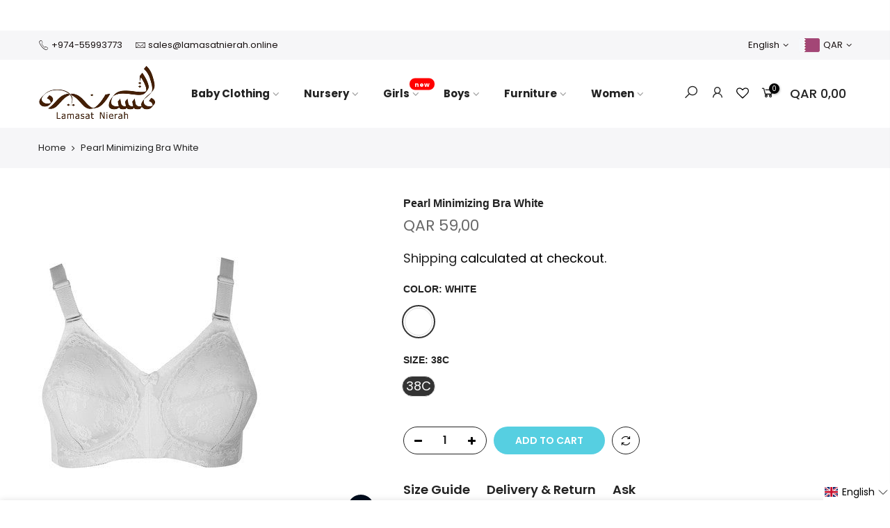

--- FILE ---
content_type: text/html; charset=utf-8
request_url: https://lamasatnierah.online/products/1905w
body_size: 32801
content:


  <!doctype html>
<html class="no-js" lang="en">
  <!-- Google Tag Manager (noscript) -->
<noscript><iframe src="https://www.googletagmanager.com/ns.html?id=GTM-TFW9FDD"
height="0" width="0" style="display:none;visibility:hidden"></iframe></noscript>
<!-- End Google Tag Manager (noscript) -->
  
<head>
<meta name="google-site-verification" content="MMb0kPXlYDfZSCLWC3Yi87ehryz3-pj7iMXmTbsQ-eg" />
  <!-- Google tag (gtag.js) -->
<script async src="https://www.googletagmanager.com/gtag/js?id=AW-855550893"></script>
<script>
  window.dataLayer = window.dataLayer || [];
  function gtag(){dataLayer.push(arguments);}
  gtag('js', new Date());

  gtag('config', 'AW-855550893');
</script>
  
  <!-- Google Tag Manager -->
<script>(function(w,d,s,l,i){w[l]=w[l]||[];w[l].push({'gtm.start':
new Date().getTime(),event:'gtm.js'});var f=d.getElementsByTagName(s)[0],
j=d.createElement(s),dl=l!='dataLayer'?'&l='+l:'';j.async=true;j.src=
'https://www.googletagmanager.com/gtm.js?id='+i+dl;f.parentNode.insertBefore(j,f);
})(window,document,'script','dataLayer','GTM-TFW9FDD');</script>
<!-- End Google Tag Manager -->
  

<script type="text/javascript">
	
		gtag('event', 'page_view', {
		ecomm_prodid: 'shopify_AR_7550228103388_42436522934492',
		ecomm_pagetype: 'product',
		ecomm_totalvalue: 59.00
		});
	
</script>


  
  <!-- Google Tag Manager -->
<script>(function(w,d,s,l,i){w[l]=w[l]||[];w[l].push({'gtm.start':
new Date().getTime(),event:'gtm.js'});var f=d.getElementsByTagName(s)[0],
j=d.createElement(s),dl=l!='dataLayer'?'&l='+l:'';j.async=true;j.src=
'https://www.googletagmanager.com/gtm.js?id='+i+dl;f.parentNode.insertBefore(j,f);
})(window,document,'script','dataLayer','GTM-TFW9FDD');</script>
<!-- End Google Tag Manager -->
  
  <meta name="google-site-verification" content="_Ou80EPcoV0QMDqkXNR-CCyus156kM3Ad2j3Jr5tXxQ" />
  <meta charset="utf-8">
  <meta name="viewport" content="width=device-width, initial-scale=1, shrink-to-fit=no, user-scalable=no">
  <meta name="theme-color" content="#56cfe1">
  <meta name="format-detection" content="telephone=no">
  <link rel="canonical" href="https://lamasatnierah.online/products/1905w"><link rel="prefetch" as="document" href="https://lamasatnierah.online">
  <link rel="dns-prefetch" href="https://cdn.shopify.com" crossorigin>
  <link rel="dns-prefetch" href="https://fonts.shopifycdn.com" crossorigin>
  <link rel="dns-prefetch" href="https://fonts.googleapis.com" crossorigin>
  <link rel="preconnect" href="https://cdn.shopify.com" crossorigin>
  <link rel="preconnect" href="https://fonts.shopify.com" crossorigin>
  <link rel="preconnect" href="https://fonts.googleapis.com" crossorigin>
  <link rel="preconnect" href="https://monorail-edge.shopifysvc.com">
  <link rel="preload" as="style" href="//lamasatnierah.online/cdn/shop/t/25/assets/pre_theme.min.css?v=38211096538102946161715169568">
  <link rel="preload" as="style" href="//lamasatnierah.online/cdn/shop/t/25/assets/theme.css?enable_css_minification=1&v=120868611740434051621748204099"><title>Pearl Minimizing Bra White &ndash; Lamasat Nierah Department Store</title><meta name="description" content=" Then Pearl bra is a favorite for all women who complain about large breasts. Because it has a gathering feature and at the same time, it captures the elegance with its lace details. The Pearl Bra, with its minimizer feature, creates a magnificent effect on your breasts and helps them look beautiful. Thanks to its thic"><link rel="shortcut icon" type="image/png" href="//lamasatnierah.online/cdn/shop/files/8_32x.png?v=1727457303"><!-- social-meta-tags.liquid --><meta name="keywords" content="Pearl Minimizing Bra White,Lamasat Nierah Department Store ,lamasatnierah.online"/><meta name="author" content="Lamasat Nierah"><meta property="og:site_name" content="Lamasat Nierah Department Store ">
<meta property="og:url" content="https://lamasatnierah.online/products/1905w">
<meta property="og:title" content="Pearl Minimizing Bra White">
<meta property="og:type" content="og:product">
<meta property="og:description" content=" Then Pearl bra is a favorite for all women who complain about large breasts. Because it has a gathering feature and at the same time, it captures the elegance with its lace details. The Pearl Bra, with its minimizer feature, creates a magnificent effect on your breasts and helps them look beautiful. Thanks to its thic"><meta property="product:price:amount" content="59,00">
  <meta property="product:price:amount" content="QAR"><meta property="og:image" content="http://lamasatnierah.online/cdn/shop/products/polymaide-minimizer-saree-bra-500x500_1200x1200.jpg?v=1643552623"><meta property="og:image:secure_url" content="https://lamasatnierah.online/cdn/shop/products/polymaide-minimizer-saree-bra-500x500_1200x1200.jpg?v=1643552623"><meta name="twitter:site" content="@#"><meta name="twitter:card" content="summary_large_image">
<meta name="twitter:title" content="Pearl Minimizing Bra White">
<meta name="twitter:description" content=" Then Pearl bra is a favorite for all women who complain about large breasts. Because it has a gathering feature and at the same time, it captures the elegance with its lace details. The Pearl Bra, with its minimizer feature, creates a magnificent effect on your breasts and helps them look beautiful. Thanks to its thic">
<link href="//lamasatnierah.online/cdn/shop/t/25/assets/pre_theme.min.css?v=38211096538102946161715169568" rel="stylesheet" type="text/css" media="all" /><link rel="preload" as="script" href="//lamasatnierah.online/cdn/shop/t/25/assets/lazysizes.min.js?v=161060838712171474501715169568">
<link rel="preload" as="script" href="//lamasatnierah.online/cdn/shop/t/25/assets/nt_vendor2.min.js?v=42422918620433123951715169568">
<script>document.documentElement.className = document.documentElement.className.replace('no-js', 'yes-js');const t_name = "product",designMode = false,t_cartCount = 0,ThemeNameT4='kalles',ThemeNameT42='ThemeIdT4Kalles',themeIDt4 = 142316011740,ck_hostname = 'kalles-niche-none',ThemeIdT4 = "true",SopEmlT4="sales@lamasatnierah.online",ThemePuT4 = '#purchase_codet4',t_shop_currency = "QAR", t_moneyFormat = "QAR {{amount_with_comma_separator}}", t_cart_url = "\/cart", pr_re_url = "\/recommendations\/products"; try {var T4AgentNT = (navigator.userAgent.indexOf('Chrome-Lighthouse') == -1)}catch(err){var T4AgentNT = true} function onloadt4relcss(_this) {_this.onload=null;if(T4AgentNT){_this.rel='stylesheet'}} if (performance.navigation.type === 2) {location.reload(true);}</script>
<link rel="preload" href="//lamasatnierah.online/cdn/shop/t/25/assets/style.min.css?v=6076713256914628631715169568" as="style" onload="onloadt4relcss(this)"><link href="//lamasatnierah.online/cdn/shop/t/25/assets/theme.css?enable_css_minification=1&amp;v=120868611740434051621748204099" rel="stylesheet" type="text/css" media="all" /><link rel="preload" href="https://fonts.googleapis.com/css?family=Poppins:300,300i,400,400i,500,500i,600,600i,700,700i,800,800i|Libre+Baskerville:300,300i,400,400i,500,500i&display=swap" as="style" onload="onloadt4relcss(this)"><link id="sett_clt4" rel="preload" href="//lamasatnierah.online/cdn/shop/t/25/assets/sett_cl.css?enable_css_minification=1&v=6206132101210138981715169568" as="style" onload="onloadt4relcss(this)"><link rel="preload" href="//lamasatnierah.online/cdn/shop/t/25/assets/line-awesome.min.css?v=36930450349382045261715169568" as="style" onload="onloadt4relcss(this)">
<script id="js_lzt4" src="//lamasatnierah.online/cdn/shop/t/25/assets/lazysizes.min.js?v=161060838712171474501715169568" defer="defer"></script>
<script src="//lamasatnierah.online/cdn/shop/t/25/assets/nt_vendor2.min.js?v=42422918620433123951715169568" defer="defer" id="js_ntt4"
  data-theme='//lamasatnierah.online/cdn/shop/t/25/assets/nt_theme.min.js?v=12132614785586392471715169568'
  data-stt='//lamasatnierah.online/cdn/shop/t/25/assets/nt_settings.js?enable_js_minification=1&v=16997892855830380541715169568'
  data-cat='//lamasatnierah.online/cdn/shop/t/25/assets/cat.min.js?v=98848907601179123791715169568' 
  data-sw='//lamasatnierah.online/cdn/shop/t/25/assets/swatch.min.js?v=135696127065487544911715169568'
  data-prjs='//lamasatnierah.online/cdn/shop/t/25/assets/produc.min.js?v=66856717831304081821715169568' 
  data-mail='//lamasatnierah.online/cdn/shop/t/25/assets/platform_mail.min.js?v=120104920183136925081715169568'
  data-my='//lamasatnierah.online/cdn/shop/t/25/assets/my.js?v=111603181540343972631715169568' data-cusp='https://cdn.shopify.com/s/javascripts/currencies.js' data-cur='//lamasatnierah.online/cdn/shop/t/25/assets/nt_currencies.min.js?v=22384477252178625681715169568' data-mdl='//lamasatnierah.online/cdn/shop/t/25/assets/module.min.js?v=72712877271928395091715169568'
  data-map='//lamasatnierah.online/cdn/shop/t/25/assets/maplace.min.js?v=123640464312137447171715169568'
  data-time='//lamasatnierah.online/cdn/shop/t/25/assets/spacetime.min.js?v=13812'
  data-ins='//lamasatnierah.online/cdn/shop/t/25/assets/nt_instagram.min.js?v=132847357865388594491715169568'
  data-user='//lamasatnierah.online/cdn/shop/t/25/assets/interactable.min.js?v=128368856210157487661715169568'
  data-add='//lamasatnierah.online/cdn/shop/t/25/assets/my.js?v=111603181540343972631715169568'
  data-klaviyo='//www.klaviyo.com/media/js/public/klaviyo_subscribe.js'
  data-font='iconKalles , fakalles , Pe-icon-7-stroke , Font Awesome 5 Free:n9'
  data-fm='Poppins'
  data-spcmn='//lamasatnierah.online/cdn/shopifycloud/storefront/assets/themes_support/shopify_common-5f594365.js'
  data-cust='//lamasatnierah.online/cdn/shop/t/25/assets/customerclnt.min.js?v=71352788738707286341715169568'
  data-cusjs='none'
  data-desadm='//lamasatnierah.online/cdn/shop/t/25/assets/des_adm.min.js?v=130172846959513848691715169568'
  data-otherryv='//lamasatnierah.online/cdn/shop/t/25/assets/reviewOther.js?enable_js_minification=1&v=72029929378534401331715169568'></script><script>window.performance && window.performance.mark && window.performance.mark('shopify.content_for_header.start');</script><meta name="google-site-verification" content="_Ou80EPcoV0QMDqkXNR-CCyus156kM3Ad2j3Jr5tXxQ">
<meta name="facebook-domain-verification" content="kmyigr6aetwp7da07vyx8e4mdme24v">
<meta name="facebook-domain-verification" content="e7elzn348ikuc08mp1kjueuessf371">
<meta id="shopify-digital-wallet" name="shopify-digital-wallet" content="/34748498055/digital_wallets/dialog">
<link rel="alternate" hreflang="x-default" href="https://lamasatnierah.online/products/1905w">
<link rel="alternate" hreflang="en" href="https://lamasatnierah.online/products/1905w">
<link rel="alternate" hreflang="ar" href="https://lamasatnierah.online/ar/products/1905w">
<link rel="alternate" type="application/json+oembed" href="https://lamasatnierah.online/products/1905w.oembed">
<script async="async" src="/checkouts/internal/preloads.js?locale=en-QA"></script>
<script id="shopify-features" type="application/json">{"accessToken":"77fa2d3f3f73bec38b9dabffd34953fa","betas":["rich-media-storefront-analytics"],"domain":"lamasatnierah.online","predictiveSearch":true,"shopId":34748498055,"locale":"en"}</script>
<script>var Shopify = Shopify || {};
Shopify.shop = "lamasatnierahdepartmentstore.myshopify.com";
Shopify.locale = "en";
Shopify.currency = {"active":"QAR","rate":"1.0"};
Shopify.country = "QA";
Shopify.theme = {"name":"Zoom updates","id":142316011740,"schema_name":"Kalles","schema_version":"2.3","theme_store_id":null,"role":"main"};
Shopify.theme.handle = "null";
Shopify.theme.style = {"id":null,"handle":null};
Shopify.cdnHost = "lamasatnierah.online/cdn";
Shopify.routes = Shopify.routes || {};
Shopify.routes.root = "/";</script>
<script type="module">!function(o){(o.Shopify=o.Shopify||{}).modules=!0}(window);</script>
<script>!function(o){function n(){var o=[];function n(){o.push(Array.prototype.slice.apply(arguments))}return n.q=o,n}var t=o.Shopify=o.Shopify||{};t.loadFeatures=n(),t.autoloadFeatures=n()}(window);</script>
<script id="shop-js-analytics" type="application/json">{"pageType":"product"}</script>
<script defer="defer" async type="module" src="//lamasatnierah.online/cdn/shopifycloud/shop-js/modules/v2/client.init-shop-cart-sync_BApSsMSl.en.esm.js"></script>
<script defer="defer" async type="module" src="//lamasatnierah.online/cdn/shopifycloud/shop-js/modules/v2/chunk.common_CBoos6YZ.esm.js"></script>
<script type="module">
  await import("//lamasatnierah.online/cdn/shopifycloud/shop-js/modules/v2/client.init-shop-cart-sync_BApSsMSl.en.esm.js");
await import("//lamasatnierah.online/cdn/shopifycloud/shop-js/modules/v2/chunk.common_CBoos6YZ.esm.js");

  window.Shopify.SignInWithShop?.initShopCartSync?.({"fedCMEnabled":true,"windoidEnabled":true});

</script>
<script>(function() {
  var isLoaded = false;
  function asyncLoad() {
    if (isLoaded) return;
    isLoaded = true;
    var urls = ["https:\/\/size-guides.esc-apps-cdn.com\/1739196707-app.lamasatnierahdepartmentstore.myshopify.com.js?shop=lamasatnierahdepartmentstore.myshopify.com"];
    for (var i = 0; i < urls.length; i++) {
      var s = document.createElement('script');
      s.type = 'text/javascript';
      s.async = true;
      s.src = urls[i];
      var x = document.getElementsByTagName('script')[0];
      x.parentNode.insertBefore(s, x);
    }
  };
  if(window.attachEvent) {
    window.attachEvent('onload', asyncLoad);
  } else {
    window.addEventListener('load', asyncLoad, false);
  }
})();</script>
<script id="__st">var __st={"a":34748498055,"offset":10800,"reqid":"05507793-acfa-4c20-9f39-ad50220b4f2a-1768924972","pageurl":"lamasatnierah.online\/products\/1905w","u":"a23bdcc7d9dd","p":"product","rtyp":"product","rid":7550228103388};</script>
<script>window.ShopifyPaypalV4VisibilityTracking = true;</script>
<script id="captcha-bootstrap">!function(){'use strict';const t='contact',e='account',n='new_comment',o=[[t,t],['blogs',n],['comments',n],[t,'customer']],c=[[e,'customer_login'],[e,'guest_login'],[e,'recover_customer_password'],[e,'create_customer']],r=t=>t.map((([t,e])=>`form[action*='/${t}']:not([data-nocaptcha='true']) input[name='form_type'][value='${e}']`)).join(','),a=t=>()=>t?[...document.querySelectorAll(t)].map((t=>t.form)):[];function s(){const t=[...o],e=r(t);return a(e)}const i='password',u='form_key',d=['recaptcha-v3-token','g-recaptcha-response','h-captcha-response',i],f=()=>{try{return window.sessionStorage}catch{return}},m='__shopify_v',_=t=>t.elements[u];function p(t,e,n=!1){try{const o=window.sessionStorage,c=JSON.parse(o.getItem(e)),{data:r}=function(t){const{data:e,action:n}=t;return t[m]||n?{data:e,action:n}:{data:t,action:n}}(c);for(const[e,n]of Object.entries(r))t.elements[e]&&(t.elements[e].value=n);n&&o.removeItem(e)}catch(o){console.error('form repopulation failed',{error:o})}}const l='form_type',E='cptcha';function T(t){t.dataset[E]=!0}const w=window,h=w.document,L='Shopify',v='ce_forms',y='captcha';let A=!1;((t,e)=>{const n=(g='f06e6c50-85a8-45c8-87d0-21a2b65856fe',I='https://cdn.shopify.com/shopifycloud/storefront-forms-hcaptcha/ce_storefront_forms_captcha_hcaptcha.v1.5.2.iife.js',D={infoText:'Protected by hCaptcha',privacyText:'Privacy',termsText:'Terms'},(t,e,n)=>{const o=w[L][v],c=o.bindForm;if(c)return c(t,g,e,D).then(n);var r;o.q.push([[t,g,e,D],n]),r=I,A||(h.body.append(Object.assign(h.createElement('script'),{id:'captcha-provider',async:!0,src:r})),A=!0)});var g,I,D;w[L]=w[L]||{},w[L][v]=w[L][v]||{},w[L][v].q=[],w[L][y]=w[L][y]||{},w[L][y].protect=function(t,e){n(t,void 0,e),T(t)},Object.freeze(w[L][y]),function(t,e,n,w,h,L){const[v,y,A,g]=function(t,e,n){const i=e?o:[],u=t?c:[],d=[...i,...u],f=r(d),m=r(i),_=r(d.filter((([t,e])=>n.includes(e))));return[a(f),a(m),a(_),s()]}(w,h,L),I=t=>{const e=t.target;return e instanceof HTMLFormElement?e:e&&e.form},D=t=>v().includes(t);t.addEventListener('submit',(t=>{const e=I(t);if(!e)return;const n=D(e)&&!e.dataset.hcaptchaBound&&!e.dataset.recaptchaBound,o=_(e),c=g().includes(e)&&(!o||!o.value);(n||c)&&t.preventDefault(),c&&!n&&(function(t){try{if(!f())return;!function(t){const e=f();if(!e)return;const n=_(t);if(!n)return;const o=n.value;o&&e.removeItem(o)}(t);const e=Array.from(Array(32),(()=>Math.random().toString(36)[2])).join('');!function(t,e){_(t)||t.append(Object.assign(document.createElement('input'),{type:'hidden',name:u})),t.elements[u].value=e}(t,e),function(t,e){const n=f();if(!n)return;const o=[...t.querySelectorAll(`input[type='${i}']`)].map((({name:t})=>t)),c=[...d,...o],r={};for(const[a,s]of new FormData(t).entries())c.includes(a)||(r[a]=s);n.setItem(e,JSON.stringify({[m]:1,action:t.action,data:r}))}(t,e)}catch(e){console.error('failed to persist form',e)}}(e),e.submit())}));const S=(t,e)=>{t&&!t.dataset[E]&&(n(t,e.some((e=>e===t))),T(t))};for(const o of['focusin','change'])t.addEventListener(o,(t=>{const e=I(t);D(e)&&S(e,y())}));const B=e.get('form_key'),M=e.get(l),P=B&&M;t.addEventListener('DOMContentLoaded',(()=>{const t=y();if(P)for(const e of t)e.elements[l].value===M&&p(e,B);[...new Set([...A(),...v().filter((t=>'true'===t.dataset.shopifyCaptcha))])].forEach((e=>S(e,t)))}))}(h,new URLSearchParams(w.location.search),n,t,e,['guest_login'])})(!0,!0)}();</script>
<script integrity="sha256-4kQ18oKyAcykRKYeNunJcIwy7WH5gtpwJnB7kiuLZ1E=" data-source-attribution="shopify.loadfeatures" defer="defer" src="//lamasatnierah.online/cdn/shopifycloud/storefront/assets/storefront/load_feature-a0a9edcb.js" crossorigin="anonymous"></script>
<script data-source-attribution="shopify.dynamic_checkout.dynamic.init">var Shopify=Shopify||{};Shopify.PaymentButton=Shopify.PaymentButton||{isStorefrontPortableWallets:!0,init:function(){window.Shopify.PaymentButton.init=function(){};var t=document.createElement("script");t.src="https://lamasatnierah.online/cdn/shopifycloud/portable-wallets/latest/portable-wallets.en.js",t.type="module",document.head.appendChild(t)}};
</script>
<script data-source-attribution="shopify.dynamic_checkout.buyer_consent">
  function portableWalletsHideBuyerConsent(e){var t=document.getElementById("shopify-buyer-consent"),n=document.getElementById("shopify-subscription-policy-button");t&&n&&(t.classList.add("hidden"),t.setAttribute("aria-hidden","true"),n.removeEventListener("click",e))}function portableWalletsShowBuyerConsent(e){var t=document.getElementById("shopify-buyer-consent"),n=document.getElementById("shopify-subscription-policy-button");t&&n&&(t.classList.remove("hidden"),t.removeAttribute("aria-hidden"),n.addEventListener("click",e))}window.Shopify?.PaymentButton&&(window.Shopify.PaymentButton.hideBuyerConsent=portableWalletsHideBuyerConsent,window.Shopify.PaymentButton.showBuyerConsent=portableWalletsShowBuyerConsent);
</script>
<script data-source-attribution="shopify.dynamic_checkout.cart.bootstrap">document.addEventListener("DOMContentLoaded",(function(){function t(){return document.querySelector("shopify-accelerated-checkout-cart, shopify-accelerated-checkout")}if(t())Shopify.PaymentButton.init();else{new MutationObserver((function(e,n){t()&&(Shopify.PaymentButton.init(),n.disconnect())})).observe(document.body,{childList:!0,subtree:!0})}}));
</script>
<link id="shopify-accelerated-checkout-styles" rel="stylesheet" media="screen" href="https://lamasatnierah.online/cdn/shopifycloud/portable-wallets/latest/accelerated-checkout-backwards-compat.css" crossorigin="anonymous">
<style id="shopify-accelerated-checkout-cart">
        #shopify-buyer-consent {
  margin-top: 1em;
  display: inline-block;
  width: 100%;
}

#shopify-buyer-consent.hidden {
  display: none;
}

#shopify-subscription-policy-button {
  background: none;
  border: none;
  padding: 0;
  text-decoration: underline;
  font-size: inherit;
  cursor: pointer;
}

#shopify-subscription-policy-button::before {
  box-shadow: none;
}

      </style>

<script>window.performance && window.performance.mark && window.performance.mark('shopify.content_for_header.end');</script>

<script>
window.mlvedaShopCurrency = "QAR";
window.shopCurrency = "QAR";
window.supported_currencies = "QAR USD GBP EUR CAD AUD TRY";
</script><link rel="dns-prefetch" href="https://cdn.secomapp.com/">
<link rel="dns-prefetch" href="https://ajax.googleapis.com/">
<link rel="dns-prefetch" href="https://cdnjs.cloudflare.com/">
<link rel="preload" as="stylesheet" href="//lamasatnierah.online/cdn/shop/t/25/assets/sca-pp.css?v=178374312540912810101715169568">

<link rel="stylesheet" href="//lamasatnierah.online/cdn/shop/t/25/assets/sca-pp.css?v=178374312540912810101715169568">
 <script>
  
  SCAPPShop = {};
    
  </script> 


  <script type="text/javascript">
  window.Pop = window.Pop || {};
  window.Pop.common = window.Pop.common || {};
  window.Pop.common.shop = {
    permanent_domain: 'lamasatnierahdepartmentstore.myshopify.com',
    currency: "QAR",
    money_format: "QAR {{amount_with_comma_separator}}",
    id: 34748498055
  };
  

  window.Pop.common.template = 'product';
  window.Pop.common.cart = {};
  window.Pop.common.vapid_public_key = "BJuXCmrtTK335SuczdNVYrGVtP_WXn4jImChm49st7K7z7e8gxSZUKk4DhUpk8j2Xpiw5G4-ylNbMKLlKkUEU98=";
  window.Pop.global_config = {"asset_urls":{"loy":{},"rev":{},"pu":{"init_js":null},"widgets":{"init_js":"https:\/\/cdn.shopify.com\/s\/files\/1\/0194\/1736\/6592\/t\/1\/assets\/ba_widget_init.js?v=1720100542","modal_js":"https:\/\/cdn.shopify.com\/s\/files\/1\/0194\/1736\/6592\/t\/1\/assets\/ba_widget_modal.js?v=1720100544","modal_css":"https:\/\/cdn.shopify.com\/s\/files\/1\/0194\/1736\/6592\/t\/1\/assets\/ba_widget_modal.css?v=1654723622"},"forms":{},"global":{"helper_js":"https:\/\/cdn.shopify.com\/s\/files\/1\/0194\/1736\/6592\/t\/1\/assets\/ba_pop_tracking.js?v=1704919189"}},"proxy_paths":{"pop":"\/apps\/ba-pop","app_metrics":"\/apps\/ba-pop\/app_metrics","push_subscription":"\/apps\/ba-pop\/push"},"aat":["pop"],"pv":false,"sts":false,"bam":true,"batc":true,"base_money_format":"\u003cspan class=money\u003eQAR {{amount_with_comma_separator}}\u003c\/span\u003e","online_store_version":1,"loy_js_api_enabled":false,"shop":{"id":34748498055,"name":"Lamasat Nierah Department Store ","domain":"lamasatnierah.online"}};
  window.Pop.widgets_config = {"id":38937,"active":false,"frequency_limit_amount":1,"frequency_limit_time_unit":"minutes","background_image":{"position":"none","widget_background_preview_url":""},"initial_state":{"body":"Use the code","title":"End of summer SURPRISE","cta_text":"get suprise","show_email":"true","action_text":"Saving...","footer_text":"","dismiss_text":"No thanks","email_placeholder":"LNW20","phone_placeholder":"Phone Number"},"success_state":{"body":" Copy your discount code and apply to your next order.","title":"Discount Unlocked 🎉","cta_text":"Continue shopping","cta_action":"dismiss","redirect_url":"","open_url_new_tab":"false"},"closed_state":{"action":"close_widget","font_size":"20","action_text":"GET 10% OFF","display_offset":"300","display_position":"left"},"error_state":{"submit_error":"Sorry, please try again later","invalid_email":"Please enter valid email address!","error_subscribing":"Error subscribing, try again later","already_registered":"You have already registered","invalid_phone_number":"Please enter valid phone number!"},"trigger":{"action":"on_timer","delay_in_seconds":"0"},"colors":{"link_color":"#4FC3F7","sticky_bar_bg":"#C62828","cta_font_color":"#fff","body_font_color":"#d32f2f","sticky_bar_text":"#fff","background_color":"#fff","error_text_color":"#ff2626","title_font_color":"#e91e63","footer_font_color":"#bbb","dismiss_font_color":"#bbb","cta_background_color":"#b71c1c","sticky_coupon_bar_bg":"#ff8a65","error_text_background":"","sticky_coupon_bar_text":"#fff"},"sticky_coupon_bar":{"enabled":"true","message":"Don't forget to use your code"},"display_style":{"font":"Comic Sans MS","size":"regular","align":"center"},"dismissable":true,"has_background":false,"opt_in_channels":["email"],"rules":[{"id":17791,"widget_id":38937,"property":"url","operator":"equal","position":1,"value":"collections\/markting-email","boolean_connector":"AND","arguments":{},"created_at":"2022-09-27T19:13:32.506Z","updated_at":"2023-03-17T11:34:46.322Z"}],"widget_css":".powered_by_rivo{\n  display: none;\n}\n.ba_widget_main_design {\n  background: #fff;\n}\n.ba_widget_content{text-align: center}\n.ba_widget_parent{\n  font-family: Comic Sans MS;\n}\n.ba_widget_parent.background{\n}\n.ba_widget_left_content{\n}\n.ba_widget_right_content{\n}\n#ba_widget_cta_button:disabled{\n  background: #b71c1ccc;\n}\n#ba_widget_cta_button{\n  background: #b71c1c;\n  color: #fff;\n}\n#ba_widget_cta_button:after {\n  background: #b71c1ce0;\n}\n.ba_initial_state_title, .ba_success_state_title{\n  color: #e91e63;\n}\n.ba_initial_state_body, .ba_success_state_body{\n  color: #d32f2f;\n}\n.ba_initial_state_dismiss_text{\n  color: #bbb;\n}\n.ba_initial_state_footer_text, .ba_initial_state_sms_agreement{\n  color: #bbb;\n}\n.ba_widget_error{\n  color: #ff2626;\n  background: ;\n}\n.ba_link_color{\n  color: #4FC3F7;\n}\n","custom_css":"* Hide the email field *\/\n\ninput#ba_widget_email_input {\n    display: none !important;\n}\n\n\/* Hide the button *\/\n\nbutton#ba_widget_cta_button {\n    display: none !important;\n}\n\n\/* Dismiss button *\/\n\n.ba_initial_state_dismiss_text {\n    color: #757575 !important;\n    background: #81c784 !important;\n    width: 100% !important;\n    height: 50px !important;\n    position: relative !important;\n    display: inline-block !important;\n    border: 0.1rem solid #fff0 !important;\n    border-radius: 0.3rem !important;\n    padding-top: 13px !important;\n    text-align: center !important;\n    font-size: 21px !important;\n}\n\n.ba_initial_state_dismiss_text.close_ba_widget:hover {\n    color: #cccccc !important;\n    background: #2E7D32 !important;\n    text-decoration: none !important;\n}","logo":null};
</script>


<script type="text/javascript">
  

  (function() {
    //Global snippet for Email Popups
    //this is updated automatically - do not edit manually.
    document.addEventListener('DOMContentLoaded', function() {
      function loadScript(src, defer, done) {
        var js = document.createElement('script');
        js.src = src;
        js.defer = defer;
        js.onload = function(){done();};
        js.onerror = function(){
          done(new Error('Failed to load script ' + src));
        };
        document.head.appendChild(js);
      }

      function browserSupportsAllFeatures() {
        return window.Promise && window.fetch && window.Symbol;
      }

      if (browserSupportsAllFeatures()) {
        main();
      } else {
        loadScript('https://polyfill-fastly.net/v3/polyfill.min.js?features=Promise,fetch', true, main);
      }

      function loadAppScripts(){
        const popAppEmbedEnabled = document.getElementById("pop-app-embed-init");

        if (window.Pop.global_config.aat.includes("pop") && !popAppEmbedEnabled){
          loadScript(window.Pop.global_config.asset_urls.widgets.init_js, true, function(){});
        }
      }

      function main(err) {
        loadScript(window.Pop.global_config.asset_urls.global.helper_js, false, loadAppScripts);
      }
    });
  })();
</script>


  <script>
      newHandleAddGift = async (listRuleId) => {
        try {
            const items = [];
            const discountCodes = [];
            for (let i = 0; i < listRuleId.length; i++) {
                const ruleId = listRuleId[i];
                const ruleData = window.tlAdvancedFreeGift.ruleIdMapData.get(ruleId);

                const claimTime = ruleData.auto_add_gift ? window.tlAdvancedFreeGift.ruleIdMapCanClaimTime.get(ruleId) : 1;
                let giftSelectedMapQty = window.tlAdvancedFreeGift.ruleIdMapSelectedGift.get(ruleId) 
                    ? window.tlAdvancedFreeGift.ruleIdMapSelectedGift.get(ruleId) : {};
            
                Object.entries(giftSelectedMapQty).map(([variantId, quantity]) => {
                    items.push({
                        id: variantId,
                        quantity: quantity * claimTime,
                        properties: {
                            [window.tlAdvancedFreeGift.PROPERTY]: ruleId
                        }
                    })
                });

                discountCodes.push(ruleData.name);
            }

            const addCartReq = await fetch(window.Shopify.routes.root + 'cart/add.js?app=salepify', {
                method: 'POST',
                headers: {
                    'Content-Type': 'application/json'
                },
                body: JSON.stringify({
                    'items': items
                })
            });

            window.tlAdvancedFreeGift.itemsInCart = new Map()

            const appliedDC = await window.tlAdvancedFreeGift.applyDiscounts(discountCodes);
            return appliedDC 
                ? addCartReq
                : new Response(
                    JSON.stringify({status: 400, description: "Unable to apply discount to the cart" }), 
                    { "status": 400, "Content-Type": "application/json" }
                );
        } catch (error) {
            console.log("Error when handleAddGift - Salepify Advanced Gift: ", error)
        }
    }
    
    const overwriteRenderAdvancedFreeGift = () => {
      if (window.tlAdvancedFreeGift) {
        clearInterval(intervalId);
        window.tlAdvancedFreeGift.handleAddGift= newHandleAddGift;
      }
    }
    
    const intervalId = setInterval(overwriteRenderAdvancedFreeGift, 50);
    setTimeout(() => {
      clearInterval(intervalId);
    }, 3000);
    </script>
    <!-- Meta Pixel Code -->
<script>
!function(f,b,e,v,n,t,s)
{if(f.fbq)return;n=f.fbq=function(){n.callMethod?
n.callMethod.apply(n,arguments):n.queue.push(arguments)};
if(!f._fbq)f._fbq=n;n.push=n;n.loaded=!0;n.version='2.0';
n.queue=[];t=b.createElement(e);t.async=!0;
t.src=v;s=b.getElementsByTagName(e)[0];
s.parentNode.insertBefore(t,s)}(window, document,'script',
'https://connect.facebook.net/en_US/fbevents.js');
fbq('init', '373650298386807');
fbq('track', 'PageView');
</script>
<noscript><img height="1" width="1" style="display:none"
src="https://www.facebook.com/tr?id=373650298386807&ev=PageView&noscript=1"
/></noscript>
<!-- End Meta Pixel Code -->

<style>
/* Hide ALL sidebar elements on collection pages */
.shop-sidebar,
.sidebar,
[class*="sidebar"],
[id*="sidebar"],
.collection-sidebar,
.shop-sidebar-title,
.sidebar-title {
  display: none !important;
}
</style>
  <!-- BEGIN app block: shopify://apps/langify/blocks/langify/b50c2edb-8c63-4e36-9e7c-a7fdd62ddb8f --><!-- BEGIN app snippet: ly-switcher-factory -->




<style>
  .ly-switcher-wrapper.ly-hide, .ly-recommendation.ly-hide, .ly-recommendation .ly-submit-btn {
    display: none !important;
  }

  #ly-switcher-factory-template {
    display: none;
  }


  
</style>


<template id="ly-switcher-factory-template">
<div data-breakpoint="" class="ly-switcher-wrapper ly-breakpoint-1 fixed bottom_right ly-hide" style="font-size: 14px; margin: 0px 0px; "><div data-dropup="false" onclick="langify.switcher.toggleSwitcherOpen(this)" class="ly-languages-switcher ly-custom-dropdown-switcher ly-bright-theme" style=" margin: 0px 0px;">
          <span role="button" tabindex="0" aria-label="Selected language: English" aria-expanded="false" aria-controls="languagesSwitcherList-1" class="ly-custom-dropdown-current" style="background: #ffffff; color: #000000;  "><i class="ly-icon ly-flag-icon ly-flag-icon-en en "></i><span class="ly-custom-dropdown-current-inner ly-custom-dropdown-current-inner-text">English
</span>
<div aria-hidden="true" class="ly-arrow ly-arrow-black stroke" style="vertical-align: middle; width: 14.0px; height: 14.0px;">
        <svg xmlns="http://www.w3.org/2000/svg" viewBox="0 0 14.0 14.0" height="14.0px" width="14.0px" style="position: absolute;">
          <path d="M1 4.5 L7.0 10.5 L13.0 4.5" fill="transparent" stroke="#000000" stroke-width="1px"/>
        </svg>
      </div>
          </span>
          <ul id="languagesSwitcherList-1" role="list" class="ly-custom-dropdown-list ly-is-open ly-bright-theme" style="background: #ffffff; color: #000000; "><li key="en" style="color: #000000;  margin: 0px 0px;" tabindex="-1">
                  <a class="ly-custom-dropdown-list-element ly-languages-switcher-link ly-bright-theme"
                    href="#"
                      data-language-code="en" 
                    
                    data-ly-locked="true" rel="nofollow"><i class="ly-icon ly-flag-icon ly-flag-icon-en"></i><span class="ly-custom-dropdown-list-element-right">English</span></a>
                </li><li key="ar" style="color: #000000;  margin: 0px 0px;" tabindex="-1">
                  <a class="ly-custom-dropdown-list-element ly-languages-switcher-link ly-bright-theme"
                    href="#"
                      data-language-code="ar" 
                    
                    data-ly-locked="true" rel="nofollow"><i class="ly-icon ly-flag-icon ly-flag-icon-ar"></i><span class="ly-custom-dropdown-list-element-right">Arabic</span></a>
                </li></ul>
        </div></div>
</template><link rel="preload stylesheet" href="https://cdn.shopify.com/extensions/019a5e5e-a484-720d-b1ab-d37a963e7bba/extension-langify-79/assets/langify-flags.css" as="style" media="print" onload="this.media='all'; this.onload=null;"><!-- END app snippet -->

<script>
  var langify = window.langify || {};
  var customContents = {};
  var customContents_image = {};
  var langifySettingsOverwrites = {};
  var defaultSettings = {
    debug: false,               // BOOL : Enable/disable console logs
    observe: true,              // BOOL : Enable/disable the entire mutation observer (off switch)
    observeLinks: false,
    observeImages: true,
    observeCustomContents: true,
    maxMutations: 5,
    timeout: 100,               // INT : Milliseconds to wait after a mutation, before the next mutation event will be allowed for the element
    linksBlacklist: [],
    usePlaceholderMatching: false
  };

  if(langify.settings) { 
    langifySettingsOverwrites = Object.assign({}, langify.settings);
    langify.settings = Object.assign(defaultSettings, langify.settings); 
  } else { 
    langify.settings = defaultSettings; 
  }langify.settings = Object.assign(langify.settings, {"debug":false,"lazyload":false,"observe":true,"observeLinks":false,"observeImages":true,"observeCustomContents":true,"linksBlacklist":[],"loadJquery":false,"nonStrict":false,"languageInCartAttribute":false}, langifySettingsOverwrites);
  

  langify.settings.theme = {"debug":false,"lazyload":false,"observe":true,"observeLinks":false,"observeImages":true,"observeCustomContents":true,"linksBlacklist":[],"loadJquery":false,"nonStrict":false,"languageInCartAttribute":false};
  langify.settings.switcher = null;
  if(langify.settings.switcher === null) {
    langify.settings.switcher = {};
  }
  langify.settings.switcher.customIcons = null;

  langify.locale = langify.locale || {
    country_code: "QA",
    language_code: "en",
    currency_code: null,
    primary: true,
    iso_code: "en",
    root_url: "\/",
    language_id: "ly142209",
    shop_url: "https:\/\/lamasatnierah.online",
    domain_feature_enabled: null,
    languages: [{
        iso_code: "en",
        root_url: "\/",
        domain: null,
      },{
        iso_code: "ar",
        root_url: "\/ar",
        domain: null,
      },]
  };

  langify.localization = {
    available_countries: ["Åland Islands","Albania","Andorra","Armenia","Austria","Bahrain","Belarus","Belgium","Bosnia \u0026amp; Herzegovina","Bouvet Island","Bulgaria","Croatia","Cyprus","Czechia","Denmark","Egypt","Estonia","Faroe Islands","Finland","France","Georgia","Germany","Gibraltar","Greece","Greenland","Guadeloupe","Guernsey","Hungary","Iceland","Indonesia","Ireland","Isle of Man","Italy","Jersey","Jordan","Kosovo","Kuwait","Latvia","Libya","Liechtenstein","Lithuania","Luxembourg","Malta","Mayotte","Moldova","Monaco","Montenegro","Netherlands","North Macedonia","Norway","Oman","Poland","Portugal","Qatar","Réunion","Romania","Russia","San Marino","Saudi Arabia","Serbia","Singapore","Slovakia","Slovenia","South Africa","South Korea","Spain","Sri Lanka","Svalbard \u0026amp; Jan Mayen","Sweden","Switzerland","Türkiye","Ukraine","United Arab Emirates","United Kingdom","United States","Uzbekistan","Vatican City"],
    available_languages: [{"shop_locale":{"locale":"en","enabled":true,"primary":true,"published":true}},{"shop_locale":{"locale":"ar","enabled":true,"primary":false,"published":true}}],
    country: "Qatar",
    language: {"shop_locale":{"locale":"en","enabled":true,"primary":true,"published":true}},
    market: {
      handle: "qa",
      id: 1252294876,
      metafields: {"error":"json not allowed for this object"},
    }
  };

  // Disable link correction ALWAYS on languages with mapped domains
  
  if(langify.locale.root_url == '/') {
    langify.settings.observeLinks = false;
  }


  function extractImageObject(val) {
  if (!val || val === '') return false;

  // Handle src-sets (e.g., "image_600x600.jpg 1x, image_1200x1200.jpg 2x")
  if (val.search(/([0-9]+w?h?x?,)/gi) > -1) {
    val = val.split(/([0-9]+w?h?x?,)/gi)[0];
  }

  const hostBegin = val.indexOf('//') !== -1 ? val.indexOf('//') : 0;
  const hostEnd = val.lastIndexOf('/') + 1;
  const host = val.substring(hostBegin, hostEnd);
  let afterHost = val.substring(hostEnd);

  // Remove query/hash fragments
  afterHost = afterHost.split('#')[0].split('?')[0];

  // Extract name before any Shopify modifiers or file extension
  // e.g., "photo_600x600_crop_center@2x.jpg" → "photo"
  const name = afterHost.replace(
    /(_[0-9]+x[0-9]*|_{width}x|_{size})?(_crop_(top|center|bottom|left|right))?(@[0-9]*x)?(\.progressive)?(\.(png\.jpg|jpe?g|png|gif|webp))?$/i,
    ''
  );

  // Extract file extension (if any)
  let type = '';
  const match = afterHost.match(/\.(png\.jpg|jpe?g|png|gif|webp)$/i);
  if (match) {
    type = match[1].replace('png.jpg', 'jpg'); // fix weird double-extension cases
  }

  // Clean file name with extension or suffixes normalized
  const file = afterHost.replace(
    /(_[0-9]+x[0-9]*|_{width}x|_{size})?(_crop_(top|center|bottom|left|right))?(@[0-9]*x)?(\.progressive)?(\.(png\.jpg|jpe?g|png|gif|webp))?$/i,
    type ? '.' + type : ''
  );

  return { host, name, type, file };
}



  /* Custom Contents Section*/
  var customContents = {};

  // Images Section
  

  

  

  

  

  

</script><link rel="preload stylesheet" href="https://cdn.shopify.com/extensions/019a5e5e-a484-720d-b1ab-d37a963e7bba/extension-langify-79/assets/langify-lib.css" as="style" media="print" onload="this.media='all'; this.onload=null;"><!-- END app block --><!-- BEGIN app block: shopify://apps/astra-announcement-bar/blocks/astra-bar/29421932-d698-4cd8-8b94-f7b4d85442dd --><script>
    try {
        window.astraMeta = {
            product_collections: [{"id":182607151239,"handle":"ladies-underwear-lingerie","updated_at":"2025-12-07T21:11:44+03:00","published_at":"2020-04-06T18:58:44+03:00","sort_order":"manual","template_suffix":"","published_scope":"global","title":"All Lingerie - Ladies","body_html":""}],
            product: {
                id: 7550228103388,
                handle: "1905w",
                title: "1905w",
                tags: []
            },
            collection: {
                id: null,
                handle: null,
                title: null
            }
        };
    } catch (e) {
    }
    window.astraBars = [{"id":78713463,"created_at":"2025-12-29T07:13:07.773588Z","updated_at":"2026-01-07T08:19:24.335262Z","store_key":{"organization_id":12404246140,"platform":"shopify","key":"lamasatnierahdepartmentstore"},"app_code":"bar","type":"announcement","sub_type":"simple","name":"My Announcement Bar","business_settings":{"scheduling":{"start_at":null,"start_at_timezone":"Asia/Kuwait","end_at":null,"end_at_timezone":"Asia/Kuwait"},"targeting":{"pages":{"home":false,"product_page":{"enabled":true,"type":"products_in_collections","tags":"","products":[],"collections":[{"id":"gid://shopify/Collection/464276324572","handle":"mia-cradle-collection","title":"Mia Cradle Collection - Premium Turkish Baby Furniture"}]},"collection_page":{"enabled":true,"type":"specific","tags":"","collections":[{"id":"gid://shopify/Collection/464276324572","handle":"mia-cradle-collection","title":"Mia Cradle Collection"}]},"cart_page":{"enabled":false},"other_page":{"enabled":false}},"geo":{"type":"all","country_region_codes":[]},"device":{"type":"all","device_types":["desktop","mobile","tablet"]}}},"presentation_settings":{"style":{"position":"top","sticky":false,"template":"custom","size":"middle","closable":false,"background_type":"single_color","single_color":"#E1E9EE","gradient_turn":"90","gradient_start":"#000000","gradient_end":"#ffffff","border_radius":"0","border_size":"0","border_color":"#000000","title_size":"16","title_color":"#000000","font":"","sub_title_size":"12","sub_title_color":"#000000","close_icon_color":"#000000","arrow_icon_color":"#000000","animation_speed":80,"stop_on_hover":false,"show_indicators":false,"rotate_duration":5,"social_media_position":"left","social_media_color":"dark","icon":{"size":24,"original_color":true,"color":{"hex":"#000000"},"background":{"hex":"#FFFFFF","alpha":0,"rgba":"rgba(255,255,255,0)"},"corner_radius":0},"button":{"outline_color":"#000000","background_color":"#000000","font_color":"#ffffff","font_size":"16","border_radius":"4"},"coupon_code_button":{"outline_color":"#000000","icon_color":"#000000","font_color":"#000000","font_size":"16","border_radius":"4"},"spacing":{"padding_top":0,"padding_bottom":0,"margin_top":0,"margin_bottom":0},"timer":{"effect":"none","border_color":"#000000","border_size":"0","border_radius":"4","digits":{"background_color":"","font":"","font_size":"16","font_color":"#000000"},"labels":{"font":"","font_size":"12","font_color":"#666666"}}},"announcement":{"lines":[{"title":"   Discover the amazing Price-Use DIS25OFF","sub_title":"⏰ 2 Weeks Only","coupon_code":" DIS25OFF","cta_type":"none","cta_link":"https://lamasatnierah.online/collections/mia-cradle-collection","button_text":"Shop now!","timer_enabled":false,"social_media_enabled":false,"timer":{"mode":"fixed_time","date":"2025-12-30","days":1,"hours":0,"minutes":0,"seconds":0,"on_end":"hide_timer","labels":{"days":"Days","hours":"Hours","minutes":"Mins","seconds":"Secs"}},"social_media":{"tiktok":"","twitter":"","facebook":"","instagram":"","pinterest":"","youtube":"","snapchat":"","vimeo":""}}],"translations":[]}},"published":true}]
</script>

<script src="https://cdn.shopify.com/extensions/afa34dc4-eb6d-43c9-ad0b-2755284d8f4a/astra-announcement-bar-14/assets/main.js" defer></script>




<!-- END app block --><!-- BEGIN app block: shopify://apps/mlv-auto-currency-switcher/blocks/mlveda-currencies-head/92ab730f-097e-4571-b27c-3f449e098ca3 --><link rel="stylesheet" href="https://cdnjs.cloudflare.com/ajax/libs/font-awesome/4.7.0/css/font-awesome.min.css">

<script> console.log("currencies_style metafield has values"); </script>
<style type="text/css">
{"fileName"=>"mlveda_currencies_style", "fileContent"=>"\n\n\n"}




</style>

<script type="text/javascript">

window.shopify_supported_currencies = "QAR ";

window.mlvShopMainCurrency = 'QAR';
window.mlvShopName = 'Lamasat Nierah Department Store ';
window.mlvShopCurrency = 'QAR';
window.mlvMoneyWithCurrencyFormat = "QAR {{amount_with_comma_separator}}";
window.mlvMoneyFormat = "QAR {{amount_with_comma_separator}}";
window.mlvCartCurrencyISOCode = 'QAR';

var mlvForm = '<form method="post" action="/cart/update" id="currency_form" accept-charset="UTF-8" class="currency-selector small--hide" enctype="multipart/form-data"><input type="hidden" name="form_type" value="currency" /><input type="hidden" name="utf8" value="✓" /><input type="hidden" name="return_to" value="/products/1905w" /><input type="hidden" name="currency" value="CurrencyDrop"></form>';

document.addEventListener("DOMContentLoaded", function(event) { 
  document.body.insertAdjacentHTML( 'beforeend', mlvForm );
});
</script>


<script> console.log("currencies_switcher has value "); </script>
<script type="text/javascript">









</script>



<!-- END app block --><script src="https://cdn.shopify.com/extensions/40e2e1dc-aa2d-445e-9721-f7e8b19b72d9/onepixel-31/assets/one-pixel.min.js" type="text/javascript" defer="defer"></script>
<script src="https://cdn.shopify.com/extensions/019a5e5e-a484-720d-b1ab-d37a963e7bba/extension-langify-79/assets/langify-lib.js" type="text/javascript" defer="defer"></script>
<link href="https://monorail-edge.shopifysvc.com" rel="dns-prefetch">
<script>(function(){if ("sendBeacon" in navigator && "performance" in window) {try {var session_token_from_headers = performance.getEntriesByType('navigation')[0].serverTiming.find(x => x.name == '_s').description;} catch {var session_token_from_headers = undefined;}var session_cookie_matches = document.cookie.match(/_shopify_s=([^;]*)/);var session_token_from_cookie = session_cookie_matches && session_cookie_matches.length === 2 ? session_cookie_matches[1] : "";var session_token = session_token_from_headers || session_token_from_cookie || "";function handle_abandonment_event(e) {var entries = performance.getEntries().filter(function(entry) {return /monorail-edge.shopifysvc.com/.test(entry.name);});if (!window.abandonment_tracked && entries.length === 0) {window.abandonment_tracked = true;var currentMs = Date.now();var navigation_start = performance.timing.navigationStart;var payload = {shop_id: 34748498055,url: window.location.href,navigation_start,duration: currentMs - navigation_start,session_token,page_type: "product"};window.navigator.sendBeacon("https://monorail-edge.shopifysvc.com/v1/produce", JSON.stringify({schema_id: "online_store_buyer_site_abandonment/1.1",payload: payload,metadata: {event_created_at_ms: currentMs,event_sent_at_ms: currentMs}}));}}window.addEventListener('pagehide', handle_abandonment_event);}}());</script>
<script id="web-pixels-manager-setup">(function e(e,d,r,n,o){if(void 0===o&&(o={}),!Boolean(null===(a=null===(i=window.Shopify)||void 0===i?void 0:i.analytics)||void 0===a?void 0:a.replayQueue)){var i,a;window.Shopify=window.Shopify||{};var t=window.Shopify;t.analytics=t.analytics||{};var s=t.analytics;s.replayQueue=[],s.publish=function(e,d,r){return s.replayQueue.push([e,d,r]),!0};try{self.performance.mark("wpm:start")}catch(e){}var l=function(){var e={modern:/Edge?\/(1{2}[4-9]|1[2-9]\d|[2-9]\d{2}|\d{4,})\.\d+(\.\d+|)|Firefox\/(1{2}[4-9]|1[2-9]\d|[2-9]\d{2}|\d{4,})\.\d+(\.\d+|)|Chrom(ium|e)\/(9{2}|\d{3,})\.\d+(\.\d+|)|(Maci|X1{2}).+ Version\/(15\.\d+|(1[6-9]|[2-9]\d|\d{3,})\.\d+)([,.]\d+|)( \(\w+\)|)( Mobile\/\w+|) Safari\/|Chrome.+OPR\/(9{2}|\d{3,})\.\d+\.\d+|(CPU[ +]OS|iPhone[ +]OS|CPU[ +]iPhone|CPU IPhone OS|CPU iPad OS)[ +]+(15[._]\d+|(1[6-9]|[2-9]\d|\d{3,})[._]\d+)([._]\d+|)|Android:?[ /-](13[3-9]|1[4-9]\d|[2-9]\d{2}|\d{4,})(\.\d+|)(\.\d+|)|Android.+Firefox\/(13[5-9]|1[4-9]\d|[2-9]\d{2}|\d{4,})\.\d+(\.\d+|)|Android.+Chrom(ium|e)\/(13[3-9]|1[4-9]\d|[2-9]\d{2}|\d{4,})\.\d+(\.\d+|)|SamsungBrowser\/([2-9]\d|\d{3,})\.\d+/,legacy:/Edge?\/(1[6-9]|[2-9]\d|\d{3,})\.\d+(\.\d+|)|Firefox\/(5[4-9]|[6-9]\d|\d{3,})\.\d+(\.\d+|)|Chrom(ium|e)\/(5[1-9]|[6-9]\d|\d{3,})\.\d+(\.\d+|)([\d.]+$|.*Safari\/(?![\d.]+ Edge\/[\d.]+$))|(Maci|X1{2}).+ Version\/(10\.\d+|(1[1-9]|[2-9]\d|\d{3,})\.\d+)([,.]\d+|)( \(\w+\)|)( Mobile\/\w+|) Safari\/|Chrome.+OPR\/(3[89]|[4-9]\d|\d{3,})\.\d+\.\d+|(CPU[ +]OS|iPhone[ +]OS|CPU[ +]iPhone|CPU IPhone OS|CPU iPad OS)[ +]+(10[._]\d+|(1[1-9]|[2-9]\d|\d{3,})[._]\d+)([._]\d+|)|Android:?[ /-](13[3-9]|1[4-9]\d|[2-9]\d{2}|\d{4,})(\.\d+|)(\.\d+|)|Mobile Safari.+OPR\/([89]\d|\d{3,})\.\d+\.\d+|Android.+Firefox\/(13[5-9]|1[4-9]\d|[2-9]\d{2}|\d{4,})\.\d+(\.\d+|)|Android.+Chrom(ium|e)\/(13[3-9]|1[4-9]\d|[2-9]\d{2}|\d{4,})\.\d+(\.\d+|)|Android.+(UC? ?Browser|UCWEB|U3)[ /]?(15\.([5-9]|\d{2,})|(1[6-9]|[2-9]\d|\d{3,})\.\d+)\.\d+|SamsungBrowser\/(5\.\d+|([6-9]|\d{2,})\.\d+)|Android.+MQ{2}Browser\/(14(\.(9|\d{2,})|)|(1[5-9]|[2-9]\d|\d{3,})(\.\d+|))(\.\d+|)|K[Aa][Ii]OS\/(3\.\d+|([4-9]|\d{2,})\.\d+)(\.\d+|)/},d=e.modern,r=e.legacy,n=navigator.userAgent;return n.match(d)?"modern":n.match(r)?"legacy":"unknown"}(),u="modern"===l?"modern":"legacy",c=(null!=n?n:{modern:"",legacy:""})[u],f=function(e){return[e.baseUrl,"/wpm","/b",e.hashVersion,"modern"===e.buildTarget?"m":"l",".js"].join("")}({baseUrl:d,hashVersion:r,buildTarget:u}),m=function(e){var d=e.version,r=e.bundleTarget,n=e.surface,o=e.pageUrl,i=e.monorailEndpoint;return{emit:function(e){var a=e.status,t=e.errorMsg,s=(new Date).getTime(),l=JSON.stringify({metadata:{event_sent_at_ms:s},events:[{schema_id:"web_pixels_manager_load/3.1",payload:{version:d,bundle_target:r,page_url:o,status:a,surface:n,error_msg:t},metadata:{event_created_at_ms:s}}]});if(!i)return console&&console.warn&&console.warn("[Web Pixels Manager] No Monorail endpoint provided, skipping logging."),!1;try{return self.navigator.sendBeacon.bind(self.navigator)(i,l)}catch(e){}var u=new XMLHttpRequest;try{return u.open("POST",i,!0),u.setRequestHeader("Content-Type","text/plain"),u.send(l),!0}catch(e){return console&&console.warn&&console.warn("[Web Pixels Manager] Got an unhandled error while logging to Monorail."),!1}}}}({version:r,bundleTarget:l,surface:e.surface,pageUrl:self.location.href,monorailEndpoint:e.monorailEndpoint});try{o.browserTarget=l,function(e){var d=e.src,r=e.async,n=void 0===r||r,o=e.onload,i=e.onerror,a=e.sri,t=e.scriptDataAttributes,s=void 0===t?{}:t,l=document.createElement("script"),u=document.querySelector("head"),c=document.querySelector("body");if(l.async=n,l.src=d,a&&(l.integrity=a,l.crossOrigin="anonymous"),s)for(var f in s)if(Object.prototype.hasOwnProperty.call(s,f))try{l.dataset[f]=s[f]}catch(e){}if(o&&l.addEventListener("load",o),i&&l.addEventListener("error",i),u)u.appendChild(l);else{if(!c)throw new Error("Did not find a head or body element to append the script");c.appendChild(l)}}({src:f,async:!0,onload:function(){if(!function(){var e,d;return Boolean(null===(d=null===(e=window.Shopify)||void 0===e?void 0:e.analytics)||void 0===d?void 0:d.initialized)}()){var d=window.webPixelsManager.init(e)||void 0;if(d){var r=window.Shopify.analytics;r.replayQueue.forEach((function(e){var r=e[0],n=e[1],o=e[2];d.publishCustomEvent(r,n,o)})),r.replayQueue=[],r.publish=d.publishCustomEvent,r.visitor=d.visitor,r.initialized=!0}}},onerror:function(){return m.emit({status:"failed",errorMsg:"".concat(f," has failed to load")})},sri:function(e){var d=/^sha384-[A-Za-z0-9+/=]+$/;return"string"==typeof e&&d.test(e)}(c)?c:"",scriptDataAttributes:o}),m.emit({status:"loading"})}catch(e){m.emit({status:"failed",errorMsg:(null==e?void 0:e.message)||"Unknown error"})}}})({shopId: 34748498055,storefrontBaseUrl: "https://lamasatnierah.online",extensionsBaseUrl: "https://extensions.shopifycdn.com/cdn/shopifycloud/web-pixels-manager",monorailEndpoint: "https://monorail-edge.shopifysvc.com/unstable/produce_batch",surface: "storefront-renderer",enabledBetaFlags: ["2dca8a86"],webPixelsConfigList: [{"id":"548274396","configuration":"{\"shopID\":\"_hoACSRka0nmRA\"}","eventPayloadVersion":"v1","runtimeContext":"STRICT","scriptVersion":"030d7bc4a14967b7600ab5ae2a7fbb34","type":"APP","apiClientId":6348385,"privacyPurposes":["ANALYTICS","MARKETING","SALE_OF_DATA"],"dataSharingAdjustments":{"protectedCustomerApprovalScopes":["read_customer_personal_data"]}},{"id":"505675996","configuration":"{\"config\":\"{\\\"pixel_id\\\":\\\"G-NRVS9L0DRY\\\",\\\"gtag_events\\\":[{\\\"type\\\":\\\"begin_checkout\\\",\\\"action_label\\\":[\\\"G-NRVS9L0DRY\\\",\\\"AW-855550893\\\/OFIICL_EpP8ZEK3X-pcD\\\"]},{\\\"type\\\":\\\"search\\\",\\\"action_label\\\":[\\\"G-NRVS9L0DRY\\\",\\\"AW-855550893\\\/0HuFCLrCpP8ZEK3X-pcD\\\"]},{\\\"type\\\":\\\"view_item\\\",\\\"action_label\\\":[\\\"G-NRVS9L0DRY\\\",\\\"AW-855550893\\\/pTSkCLfCpP8ZEK3X-pcD\\\",\\\"MC-HLPNGHCN84\\\"]},{\\\"type\\\":\\\"purchase\\\",\\\"action_label\\\":[\\\"G-NRVS9L0DRY\\\",\\\"AW-855550893\\\/54zbCLHCpP8ZEK3X-pcD\\\",\\\"MC-HLPNGHCN84\\\"]},{\\\"type\\\":\\\"page_view\\\",\\\"action_label\\\":[\\\"G-NRVS9L0DRY\\\",\\\"AW-855550893\\\/Hn-oCLTCpP8ZEK3X-pcD\\\",\\\"MC-HLPNGHCN84\\\"]},{\\\"type\\\":\\\"add_payment_info\\\",\\\"action_label\\\":[\\\"G-NRVS9L0DRY\\\",\\\"AW-855550893\\\/8ojbCMLEpP8ZEK3X-pcD\\\"]},{\\\"type\\\":\\\"add_to_cart\\\",\\\"action_label\\\":[\\\"G-NRVS9L0DRY\\\",\\\"AW-855550893\\\/m3zkCL3CpP8ZEK3X-pcD\\\"]}],\\\"enable_monitoring_mode\\\":false}\"}","eventPayloadVersion":"v1","runtimeContext":"OPEN","scriptVersion":"b2a88bafab3e21179ed38636efcd8a93","type":"APP","apiClientId":1780363,"privacyPurposes":[],"dataSharingAdjustments":{"protectedCustomerApprovalScopes":["read_customer_address","read_customer_email","read_customer_name","read_customer_personal_data","read_customer_phone"]}},{"id":"137068764","configuration":"{\"pixel_id\":\"322790557490828\",\"pixel_type\":\"facebook_pixel\",\"metaapp_system_user_token\":\"-\"}","eventPayloadVersion":"v1","runtimeContext":"OPEN","scriptVersion":"ca16bc87fe92b6042fbaa3acc2fbdaa6","type":"APP","apiClientId":2329312,"privacyPurposes":["ANALYTICS","MARKETING","SALE_OF_DATA"],"dataSharingAdjustments":{"protectedCustomerApprovalScopes":["read_customer_address","read_customer_email","read_customer_name","read_customer_personal_data","read_customer_phone"]}},{"id":"shopify-app-pixel","configuration":"{}","eventPayloadVersion":"v1","runtimeContext":"STRICT","scriptVersion":"0450","apiClientId":"shopify-pixel","type":"APP","privacyPurposes":["ANALYTICS","MARKETING"]},{"id":"shopify-custom-pixel","eventPayloadVersion":"v1","runtimeContext":"LAX","scriptVersion":"0450","apiClientId":"shopify-pixel","type":"CUSTOM","privacyPurposes":["ANALYTICS","MARKETING"]}],isMerchantRequest: false,initData: {"shop":{"name":"Lamasat Nierah Department Store ","paymentSettings":{"currencyCode":"QAR"},"myshopifyDomain":"lamasatnierahdepartmentstore.myshopify.com","countryCode":"QA","storefrontUrl":"https:\/\/lamasatnierah.online"},"customer":null,"cart":null,"checkout":null,"productVariants":[{"price":{"amount":59.0,"currencyCode":"QAR"},"product":{"title":"Pearl Minimizing Bra White","vendor":"YENI INCI","id":"7550228103388","untranslatedTitle":"Pearl Minimizing Bra White","url":"\/products\/1905w","type":"Wireless Bra"},"id":"42436522934492","image":{"src":"\/\/lamasatnierah.online\/cdn\/shop\/products\/polymaide-minimizer-saree-bra-500x500.jpg?v=1643552623"},"sku":"31754","title":"White \/ 38C","untranslatedTitle":"White \/ 38C"}],"purchasingCompany":null},},"https://lamasatnierah.online/cdn","fcfee988w5aeb613cpc8e4bc33m6693e112",{"modern":"","legacy":""},{"shopId":"34748498055","storefrontBaseUrl":"https:\/\/lamasatnierah.online","extensionBaseUrl":"https:\/\/extensions.shopifycdn.com\/cdn\/shopifycloud\/web-pixels-manager","surface":"storefront-renderer","enabledBetaFlags":"[\"2dca8a86\"]","isMerchantRequest":"false","hashVersion":"fcfee988w5aeb613cpc8e4bc33m6693e112","publish":"custom","events":"[[\"page_viewed\",{}],[\"product_viewed\",{\"productVariant\":{\"price\":{\"amount\":59.0,\"currencyCode\":\"QAR\"},\"product\":{\"title\":\"Pearl Minimizing Bra White\",\"vendor\":\"YENI INCI\",\"id\":\"7550228103388\",\"untranslatedTitle\":\"Pearl Minimizing Bra White\",\"url\":\"\/products\/1905w\",\"type\":\"Wireless Bra\"},\"id\":\"42436522934492\",\"image\":{\"src\":\"\/\/lamasatnierah.online\/cdn\/shop\/products\/polymaide-minimizer-saree-bra-500x500.jpg?v=1643552623\"},\"sku\":\"31754\",\"title\":\"White \/ 38C\",\"untranslatedTitle\":\"White \/ 38C\"}}]]"});</script><script>
  window.ShopifyAnalytics = window.ShopifyAnalytics || {};
  window.ShopifyAnalytics.meta = window.ShopifyAnalytics.meta || {};
  window.ShopifyAnalytics.meta.currency = 'QAR';
  var meta = {"product":{"id":7550228103388,"gid":"gid:\/\/shopify\/Product\/7550228103388","vendor":"YENI INCI","type":"Wireless Bra","handle":"1905w","variants":[{"id":42436522934492,"price":5900,"name":"Pearl Minimizing Bra White - White \/ 38C","public_title":"White \/ 38C","sku":"31754"}],"remote":false},"page":{"pageType":"product","resourceType":"product","resourceId":7550228103388,"requestId":"05507793-acfa-4c20-9f39-ad50220b4f2a-1768924972"}};
  for (var attr in meta) {
    window.ShopifyAnalytics.meta[attr] = meta[attr];
  }
</script>
<script class="analytics">
  (function () {
    var customDocumentWrite = function(content) {
      var jquery = null;

      if (window.jQuery) {
        jquery = window.jQuery;
      } else if (window.Checkout && window.Checkout.$) {
        jquery = window.Checkout.$;
      }

      if (jquery) {
        jquery('body').append(content);
      }
    };

    var hasLoggedConversion = function(token) {
      if (token) {
        return document.cookie.indexOf('loggedConversion=' + token) !== -1;
      }
      return false;
    }

    var setCookieIfConversion = function(token) {
      if (token) {
        var twoMonthsFromNow = new Date(Date.now());
        twoMonthsFromNow.setMonth(twoMonthsFromNow.getMonth() + 2);

        document.cookie = 'loggedConversion=' + token + '; expires=' + twoMonthsFromNow;
      }
    }

    var trekkie = window.ShopifyAnalytics.lib = window.trekkie = window.trekkie || [];
    if (trekkie.integrations) {
      return;
    }
    trekkie.methods = [
      'identify',
      'page',
      'ready',
      'track',
      'trackForm',
      'trackLink'
    ];
    trekkie.factory = function(method) {
      return function() {
        var args = Array.prototype.slice.call(arguments);
        args.unshift(method);
        trekkie.push(args);
        return trekkie;
      };
    };
    for (var i = 0; i < trekkie.methods.length; i++) {
      var key = trekkie.methods[i];
      trekkie[key] = trekkie.factory(key);
    }
    trekkie.load = function(config) {
      trekkie.config = config || {};
      trekkie.config.initialDocumentCookie = document.cookie;
      var first = document.getElementsByTagName('script')[0];
      var script = document.createElement('script');
      script.type = 'text/javascript';
      script.onerror = function(e) {
        var scriptFallback = document.createElement('script');
        scriptFallback.type = 'text/javascript';
        scriptFallback.onerror = function(error) {
                var Monorail = {
      produce: function produce(monorailDomain, schemaId, payload) {
        var currentMs = new Date().getTime();
        var event = {
          schema_id: schemaId,
          payload: payload,
          metadata: {
            event_created_at_ms: currentMs,
            event_sent_at_ms: currentMs
          }
        };
        return Monorail.sendRequest("https://" + monorailDomain + "/v1/produce", JSON.stringify(event));
      },
      sendRequest: function sendRequest(endpointUrl, payload) {
        // Try the sendBeacon API
        if (window && window.navigator && typeof window.navigator.sendBeacon === 'function' && typeof window.Blob === 'function' && !Monorail.isIos12()) {
          var blobData = new window.Blob([payload], {
            type: 'text/plain'
          });

          if (window.navigator.sendBeacon(endpointUrl, blobData)) {
            return true;
          } // sendBeacon was not successful

        } // XHR beacon

        var xhr = new XMLHttpRequest();

        try {
          xhr.open('POST', endpointUrl);
          xhr.setRequestHeader('Content-Type', 'text/plain');
          xhr.send(payload);
        } catch (e) {
          console.log(e);
        }

        return false;
      },
      isIos12: function isIos12() {
        return window.navigator.userAgent.lastIndexOf('iPhone; CPU iPhone OS 12_') !== -1 || window.navigator.userAgent.lastIndexOf('iPad; CPU OS 12_') !== -1;
      }
    };
    Monorail.produce('monorail-edge.shopifysvc.com',
      'trekkie_storefront_load_errors/1.1',
      {shop_id: 34748498055,
      theme_id: 142316011740,
      app_name: "storefront",
      context_url: window.location.href,
      source_url: "//lamasatnierah.online/cdn/s/trekkie.storefront.cd680fe47e6c39ca5d5df5f0a32d569bc48c0f27.min.js"});

        };
        scriptFallback.async = true;
        scriptFallback.src = '//lamasatnierah.online/cdn/s/trekkie.storefront.cd680fe47e6c39ca5d5df5f0a32d569bc48c0f27.min.js';
        first.parentNode.insertBefore(scriptFallback, first);
      };
      script.async = true;
      script.src = '//lamasatnierah.online/cdn/s/trekkie.storefront.cd680fe47e6c39ca5d5df5f0a32d569bc48c0f27.min.js';
      first.parentNode.insertBefore(script, first);
    };
    trekkie.load(
      {"Trekkie":{"appName":"storefront","development":false,"defaultAttributes":{"shopId":34748498055,"isMerchantRequest":null,"themeId":142316011740,"themeCityHash":"14943628733686051700","contentLanguage":"en","currency":"QAR","eventMetadataId":"171585be-0115-4227-8205-5103bd9e0043"},"isServerSideCookieWritingEnabled":true,"monorailRegion":"shop_domain","enabledBetaFlags":["65f19447"]},"Session Attribution":{},"S2S":{"facebookCapiEnabled":true,"source":"trekkie-storefront-renderer","apiClientId":580111}}
    );

    var loaded = false;
    trekkie.ready(function() {
      if (loaded) return;
      loaded = true;

      window.ShopifyAnalytics.lib = window.trekkie;

      var originalDocumentWrite = document.write;
      document.write = customDocumentWrite;
      try { window.ShopifyAnalytics.merchantGoogleAnalytics.call(this); } catch(error) {};
      document.write = originalDocumentWrite;

      window.ShopifyAnalytics.lib.page(null,{"pageType":"product","resourceType":"product","resourceId":7550228103388,"requestId":"05507793-acfa-4c20-9f39-ad50220b4f2a-1768924972","shopifyEmitted":true});

      var match = window.location.pathname.match(/checkouts\/(.+)\/(thank_you|post_purchase)/)
      var token = match? match[1]: undefined;
      if (!hasLoggedConversion(token)) {
        setCookieIfConversion(token);
        window.ShopifyAnalytics.lib.track("Viewed Product",{"currency":"QAR","variantId":42436522934492,"productId":7550228103388,"productGid":"gid:\/\/shopify\/Product\/7550228103388","name":"Pearl Minimizing Bra White - White \/ 38C","price":"59.00","sku":"31754","brand":"YENI INCI","variant":"White \/ 38C","category":"Wireless Bra","nonInteraction":true,"remote":false},undefined,undefined,{"shopifyEmitted":true});
      window.ShopifyAnalytics.lib.track("monorail:\/\/trekkie_storefront_viewed_product\/1.1",{"currency":"QAR","variantId":42436522934492,"productId":7550228103388,"productGid":"gid:\/\/shopify\/Product\/7550228103388","name":"Pearl Minimizing Bra White - White \/ 38C","price":"59.00","sku":"31754","brand":"YENI INCI","variant":"White \/ 38C","category":"Wireless Bra","nonInteraction":true,"remote":false,"referer":"https:\/\/lamasatnierah.online\/products\/1905w"});
      }
    });


        var eventsListenerScript = document.createElement('script');
        eventsListenerScript.async = true;
        eventsListenerScript.src = "//lamasatnierah.online/cdn/shopifycloud/storefront/assets/shop_events_listener-3da45d37.js";
        document.getElementsByTagName('head')[0].appendChild(eventsListenerScript);

})();</script>
  <script>
  if (!window.ga || (window.ga && typeof window.ga !== 'function')) {
    window.ga = function ga() {
      (window.ga.q = window.ga.q || []).push(arguments);
      if (window.Shopify && window.Shopify.analytics && typeof window.Shopify.analytics.publish === 'function') {
        window.Shopify.analytics.publish("ga_stub_called", {}, {sendTo: "google_osp_migration"});
      }
      console.error("Shopify's Google Analytics stub called with:", Array.from(arguments), "\nSee https://help.shopify.com/manual/promoting-marketing/pixels/pixel-migration#google for more information.");
    };
    if (window.Shopify && window.Shopify.analytics && typeof window.Shopify.analytics.publish === 'function') {
      window.Shopify.analytics.publish("ga_stub_initialized", {}, {sendTo: "google_osp_migration"});
    }
  }
</script>
<script
  defer
  src="https://lamasatnierah.online/cdn/shopifycloud/perf-kit/shopify-perf-kit-3.0.4.min.js"
  data-application="storefront-renderer"
  data-shop-id="34748498055"
  data-render-region="gcp-us-central1"
  data-page-type="product"
  data-theme-instance-id="142316011740"
  data-theme-name="Kalles"
  data-theme-version="2.3"
  data-monorail-region="shop_domain"
  data-resource-timing-sampling-rate="10"
  data-shs="true"
  data-shs-beacon="true"
  data-shs-export-with-fetch="true"
  data-shs-logs-sample-rate="1"
  data-shs-beacon-endpoint="https://lamasatnierah.online/api/collect"
></script>
</head><!-- Meta Pixel Code (Kids Account) -->
<script>
!function(f,b,e,v,n,t,s)
{if(f.fbq)return;n=f.fbq=function(){n.callMethod?
n.callMethod.apply(n,arguments):n.queue.push(arguments)};
if(!f._fbq)f._fbq=n;n.push=n;n.loaded=!0;n.version='2.0';
n.queue=[];t=b.createElement(e);t.async=!0;
t.src=v;s=b.getElementsByTagName(e)[0];
s.parentNode.insertBefore(t,s)}(window, document,'script',
'https://connect.facebook.net/en_US/fbevents.js');
fbq('init', '389825473723015');
fbq('track', 'PageView');
</script>
<noscript><img height="1" width="1" style="display:none"
src="https://www.facebook.com/tr?id=389825473723015&ev=PageView&noscript=1"
/></noscript>
<!-- End Meta Pixel Code -->
  <!-- Google tag (gtag.js) -->
<script async src="https://www.googletagmanager.com/gtag/js?id=AW-855550893"></script>
<script>
  window.dataLayer = window.dataLayer || [];
  function gtag(){dataLayer.push(arguments);}
  gtag('js', new Date());

  gtag('config', 'AW-855550893');
</script>
  
<body>
  
  <!-- Event snippet for Lamasat Nierah conversion page --> 
  <script> gtag('event', 'conversion', {'send_to': 'AW-855550893/mZgnCLrkrXAQrdf6lwM'});
    
  </script><div id="ld_cl_bar" class="op__0 pe_none"></div><div id="shopify-section-header_banner" class="shopify-section type_carousel tp_se_cdth"><div class="h__banner bgp pt__10 pb__10 fs__14 flex fl_center al_center pr oh show_icon_false" data-ver='1' data-date='0'><div class="container">
   <div class="row al_center"><div class="col-auto"><a data-no-instant rel="nofollow" href="#" class="h_banner_close pr pl__10 cw z_index">close</a></div><div class="col h_banner_wrap tc cw"></div><div class="col-auto"><a data-no-instant rel="nofollow" href="#" class="h_banner_close pr pl__10 cw z_100">close</a></div></div>
</div></div><style data-shopify>.h__banner { background-color: #ffffff;min-height:44px;font-size:14px;}.h_banner_wrap {color:#ffffff }.h_banner_close,.h_banner_close:hover,.h_banner_close:focus {color:#ffffff !important }.h_banner_close:after, .h_banner_close:before {background-color:#ffffff }</style><style> #shopify-section-header_banner section {display: none !important; height: 0 !important; padding: 0 !important; margin: 0 !important;} </style></div><div id="nt_wrapper"><header id="ntheader" class="ntheader header_3 h_icon_la"><div class="ntheader_wrapper pr z_200"><div id="shopify-section-header_top" class="shopify-section type_carousel"><div class="h__top bgbl pt__10 pb__10 fs__12 flex fl_center al_center"><div class="container">
   <div class="row al_center"><div class="col-lg-4 col-12 tc tl_lg col-md-12 dn_false_1024"><div class="header-text"><i class="pegk pe-7s-call"></i> +974-55993773
<i class="pegk pe-7s-mail ml__15"></i> <a class="cg" href="mailto:sales@lamasatnierah.online">sales@lamasatnierah.online</a></div></div><div class="col-lg-4 col-12 tc col-md-12 dn_true_1024"><div class="header-text"></div></div><div class="col-lg-4 col-12 tc col-md-12 tr_lg dn_true_1024"><div class="nt_currency pr cg languages sp_languages wsn dib mr__15 cur_stt_0"><span class="current dib flagst4 lazyload flagst4- flagst4-en">English</span><i class="facl facl-angle-down ml__5"></i>
  <ul class="pa pe_none ts__03 bgbl ul_none tl op__0 z_100 r__0 pt__15 pb__15 pr__15 pl__15">
    <li><a class="lang-item cg db flagst4 lazyload flagst4- flagst4-T4D dn" href="/" data-no-instant rel="nofollow" data-currency="T4D"></a></li><li><a class="lang-item cg db flagst4 lazyload flagst4- flagst4-en selected" href="/" data-no-instant rel="nofollow" data-currency="en">English</a></li><li><a class="lang-item cg db flagst4 lazyload flagst4- flagst4-ar" href="/" data-no-instant rel="nofollow" data-currency="ar">العربية</a></li></ul></div><div class="nt_currency pr cg currencies wsn dib  cur_stt_0"><span class="current dib flagst4 lazyload flagst4-md flagst4-QAR">QAR</span><i class="facl facl-angle-down ml__5"></i>
       <ul class="pa pe_none ts__03 bgbl ul_none tl op__0 z_100 r__0 pt__15 pb__15 pr__15 pl__15">
           <li><a class="currency-item cg db flagst4 lazyload flagst4-md flagst4-T4D dn" href="/" data-no-instant rel="nofollow" data-currency="T4D"></a></li><li><a class="currency-item cg db flagst4 lazyload flagst4-md flagst4-QAR" href="/" data-no-instant rel="nofollow" data-currency="QAR">QAR</a></li><li><a class="currency-item cg db flagst4 lazyload flagst4-md flagst4-TRY" href="/" data-no-instant rel="nofollow" data-currency="TRY">Turkish Lira</a></li><li><a class="currency-item cg db flagst4 lazyload flagst4-md flagst4-EUR" href="/" data-no-instant rel="nofollow" data-currency="EUR">EUR</a></li><li><a class="currency-item cg db flagst4 lazyload flagst4-md flagst4-USD" href="/" data-no-instant rel="nofollow" data-currency="USD">USD</a></li></ul></div></div></div>
</div></div><style data-shopify>.h__top {min-height:41px;font-size:13px;}h__top,.h__top.bgbl { background-color: #f6f6f8;color:#191212 } .header-text >.cg,.h__top .nt_currency,.h__top .nt-social .cb { color:#191212  } .h__top .cr { color:#ec0101  } .header-text >a:not(.cg),.dark_mode_true .header-text>a:not(.cg) { color:#222222  }</style></div><div id="shopify-section-header_3" class="shopify-section sp_header_mid"><div class="header__mid"><div class="container">
     <div class="row al_center css_h_se">
        <div class="col-md-4 col-3 dn_lg"><a href="/" data-id='#nt_menu_canvas' class="push_side push-menu-btn  lh__1 flex al_center"><svg xmlns="http://www.w3.org/2000/svg" width="30" height="16" viewBox="0 0 30 16"><rect width="30" height="1.5"></rect><rect y="7" width="20" height="1.5"></rect><rect y="14" width="30" height="1.5"></rect></svg></a></div>
        <div class="col-lg-2 col-md-4 col-6 tc tl_lg"><div class=" branding ts__05 lh__1"><a class="dib" href="/" ><img class="w__100 logo_normal dn db_lg" src="//lamasatnierah.online/cdn/shop/files/004_page-0001_390x.jpg?v=1727534434" srcset="//lamasatnierah.online/cdn/shop/files/004_page-0001_390x.jpg?v=1727534434 1x,//lamasatnierah.online/cdn/shop/files/004_page-0001_390x@2x.jpg?v=1727534434 2x" alt="Lamasat Nierah Department Store " style="width: 350px"><img class="w__100 logo_sticky dn" src="//lamasatnierah.online/cdn/shop/files/004_page-0001_90x.jpg?v=1727534434" srcset="//lamasatnierah.online/cdn/shop/files/004_page-0001_90x.jpg?v=1727534434 1x,//lamasatnierah.online/cdn/shop/files/004_page-0001_90x@2x.jpg?v=1727534434 2x" alt="Lamasat Nierah Department Store " style="width: 50px"><img class="w__100 logo_mobile dn_lg" src="//lamasatnierah.online/cdn/shop/files/004_page-0001_120x.jpg?v=1727534434" srcset="//lamasatnierah.online/cdn/shop/files/004_page-0001_120x.jpg?v=1727534434 1x,//lamasatnierah.online/cdn/shop/files/004_page-0001_120x@2x.jpg?v=1727534434 2x" alt="Lamasat Nierah Department Store " style="width: 80px;"></a></div> </div>
      
        <div class="col dn db_lg"><nav class="nt_navigation tc hover_side_up nav_arrow_true"> 
   <ul id="nt_menu_id" class="nt_menu in_flex wrap al_center"><li id="item_mega_QAU3GA" class="type_mega menu_wid_cus menu-item has-children menu_has_offsets menu_default pos_default" >
               <a class="lh__1 flex al_center pr" href="/collections/baby-all" target="_self">Baby Clothing</a>
               <div class="cus sub-menu"><div class="container" style="width:1050px"><div class="row lazy_menu lazyload lazy_menu_mega" data-include="/search?q=mega_QAU3GA&view=header" data-jspackery='{ "itemSelector": ".sub-column-item","gutter": 0,"percentPosition": true,"originLeft": true }'><div class="lds_bginfinity pr"></div></div></div></div>
            </li><li id="item_7865f98c-fae0-4d48-a3ec-fc92b08df24b" class="type_mega menu_wid_cus menu-item has-children menu_has_offsets menu_center pos_center" >
               <a class="lh__1 flex al_center pr" href="#" target="_self">Nursery</a>
               <div class="cus sub-menu"><div class="container" style="width:1200px"><div class="row lazy_menu lazyload lazy_menu_mega" data-include="/search?q=7865f98c-fae0-4d48-a3ec-fc92b08df24b&view=header" data-jspackery='{ "itemSelector": ".sub-column-item","gutter": 0,"percentPosition": true,"originLeft": true }'><div class="lds_bginfinity pr"></div></div></div></div>
            </li><li id="item_1585641227863" class="type_mega menu_wid_cus menu-item has-children menu_has_offsets menu_center pos_center" >
               <a class="lh__1 flex al_center pr" href="/collections/all-kids-teenager-clothing-girls" target="_self">Girls<span class="lbc_nav" style="background-color: #ff0000">new</span></a>
               <div class="cus sub-menu"><div class="container" style="width:1200px"><div class="row lazy_menu lazyload lazy_menu_mega" data-include="/search?q=1585641227863&view=header" data-jspackery='{ "itemSelector": ".sub-column-item","gutter": 0,"percentPosition": true,"originLeft": true }'><div class="lds_bginfinity pr"></div></div></div></div>
            </li><li id="item_1585641558196" class="type_mega menu_wid_cus menu-item has-children menu_has_offsets menu_center pos_center" >
               <a class="lh__1 flex al_center pr" href="/collections/all-boy-kids-clothing-3-12-years" target="_self">Boys</a>
               <div class="cus sub-menu"><div class="container" style="width:1200px"><div class="row lazy_menu lazyload lazy_menu_mega" data-include="/search?q=1585641558196&view=header" data-jspackery='{ "itemSelector": ".sub-column-item","gutter": 0,"percentPosition": true,"originLeft": true }'><div class="lds_bginfinity pr"></div></div></div></div>
            </li><li id="item_1defcb45-8f13-453d-aa39-d6a9ab43ce28" class="type_mega menu_wid_cus menu-item has-children menu_has_offsets menu_center pos_center" >
               <a class="lh__1 flex al_center pr" href="/collections/all-baby-furniture" target="_self">Furniture</a>
               <div class="cus sub-menu"><div class="container" style="width:1200px"><div class="row lazy_menu lazyload lazy_menu_mega" data-include="/search?q=1defcb45-8f13-453d-aa39-d6a9ab43ce28&view=header" data-jspackery='{ "itemSelector": ".sub-column-item","gutter": 0,"percentPosition": true,"originLeft": true }'><div class="lds_bginfinity pr"></div></div></div></div>
            </li><li id="item_bf798598-6e24-4f73-8238-437325038ee8" class="type_mega menu_wid_cus menu-item has-children menu_has_offsets menu_default pos_default" >
               <a class="lh__1 flex al_center pr" href="" target="_self">Women</a>
               <div class="cus sub-menu"><div class="container" style="width:1200px"><div class="row lazy_menu lazyload lazy_menu_mega" data-include="/search?q=bf798598-6e24-4f73-8238-437325038ee8&view=header" data-jspackery='{ "itemSelector": ".sub-column-item","gutter": 0,"percentPosition": true,"originLeft": true }'><div class="lds_bginfinity pr"></div></div></div></div>
            </li></ul>
</nav>
</div>
      
        <div class="col-lg-auto col-md-4 col-3 tr col_group_btns"><div class="nt_action in_flex al_center cart_des_4"><a class="icon_search push_side cb chp" data-id="#nt_search_canvas" href="/search"><i class="las la-search"></i></a>
     
          <div class="my-account ts__05 pr dn db_md">
             <a class="cb chp db push_side" href="/account/login" data-id="#nt_login_canvas"><i class="las la-user"></i></a></div>




    
  <!-- Wishlist Hero Header Icon -->
 <a class="site-header__icon site-header__link wishlist-hero-header-icon wishlist-hero-header-show-count-only " href="#hero-wishlist" arial-label="Open Wishlist">
<svg xmlns='http://www.w3.org/2000/svg' viewBox='0 0 32 32' class='wlh-svg-Icon wlh-svg-icon-heart-empty' style='width:.85em;font-size:21px; padding-top:7px;'><path d='M29.728 10.656q0-1.472-0.384-2.56t-0.992-1.76-1.472-1.056-1.664-0.576-1.76-0.128-1.984 0.448-1.984 1.152-1.536 1.28-1.088 1.088q-0.32 0.416-0.864 0.416t-0.864-0.416q-0.448-0.48-1.088-1.088t-1.536-1.28-1.984-1.152-1.984-0.448-1.76 0.128-1.664 0.576-1.472 1.056-0.992 1.76-0.384 2.56q0 2.976 3.36 6.336l10.368 9.984 10.368-9.984q3.36-3.36 3.36-6.336zM32 10.656q0 3.936-4.096 8.032l-11.104 10.72q-0.32 0.32-0.8 0.32t-0.8-0.32l-11.136-10.752q-0.16-0.16-0.48-0.48t-0.992-1.184-1.216-1.728-0.96-2.144-0.416-2.464q0-3.936 2.272-6.144t6.272-2.24q1.088 0 2.24 0.384t2.144 1.056 1.728 1.216 1.344 1.216q0.64-0.64 1.344-1.216t1.728-1.216 2.144-1.056 2.24-0.384q4 0 6.272 2.24t2.272 6.144z'></path>      </svg>
</a> 
<!-- end -->
<a class="icon_like cb chp pr dn db_md js_link_wis" href="/search/?view=wish"><i class="las la-shopping-cart pr"><span class="op__0 ts_op pa tcount jswcount bgb br__50 cw tc">0</span></i></a><div class="icon_cart pr in_flex al_center"><a class="pr cb chp dib push_side" data-id="#nt_cart_canvas" href="/cart"><i class=""></i><span class="js_cat_ttprice ch_tt_price dn dib_lg fwm cd ml__5">QAR 0,00</span></a></div></div></div></div>
  </div></div><style>.header__mid .css_h_se {min-height: 60px}.nt_menu >li>a{height:60px}</style><style> #shopify-section-header_3 .nt_menu > li > a {font-weight: 700; font-size: 15px;} #shopify-section-header_3 .nt_action > div > a > i {font-size: 22px;} #shopify-section-header_3 .la, #shopify-section-header_3 .money .lab, #shopify-section-header_3 .lad, #shopify-section-header_3 .lal, #shopify-section-header_3 .lar, #shopify-section-header_3 .las, #shopify-section-header_3 .la-search > div > a > i {font-size: 22px;} </style></div></div>
</header>
<div id="nt_content">
<div class="sp-single sp-single-4 des_pr_layout_1 mb__60"><div class="bgbl pt__20 pb__20 lh__1">
   <div class="container">
    <div class="row al_center">
      <div class="col"><nav class="sp-breadcrumb"><a href="/" class="dib">Home</a><i class="facl facl-angle-right"></i>Pearl Minimizing Bra White</nav></div></div>
   </div>
  </div><div class="container container_cat cat_default">
      <div class="row product mt__40" id="product-7550228103388" data-featured-product-se data-id="_ppr"><div class="col-lg-3 order-lg-1 order-12 col-12 sidebar sidebar_pr"><div id="shopify-section-pr-sidebar" class="shopify-section type_instagram"><div class="cat_shop_wrap mb__60">
<div class="cat_fixcl-scroll">
<div class="cat_fixcl-scroll-content css_ntbar">
<div class="row wrap_filter"><div class="col-12 col-md-12 widget widget_product_categories cat_count_true">
               <h5 class="widget-title">Product Categories</h5>
               <ul class="product-categories"><li class="cat-item"><a href="/collections/girls-greeting-sets">Girl Greeting Set  <span class="cat_count">(9)</a></span></li><li class="cat-item"><a href="/collections/baby-girl-fashion">Girl Baby Fashion <span class="cat_count">(50)</a></span></li><li class="pr menu_nested cat-item">
                                      <a class="db has_cats_toggle pr__25" href="/collections/all-ladies">Women <span class="cat_count">(28)</span></a>
                                      <ul class="sub-menu children dn"><li class="cat-item">
                                                <a href="/collections/cotton-garments">Cotton Garments <span class="cat_count">(6)</span></a>
                                             </li></ul>
                                      <div class="btn_cats_toggle"><i class="facl facl-angle-down"></i></div>
                                    </li></ul>
            </div></div>
</div>
</div>
</div></div></div><div class="col-md-9 order-lg-12 order-1 col-12 thumb_bottom">
            <div class="row mb__50 pr_sticky_content">
               <div class="col-md-7 col-12 pr product-images img_action_zoom pr_sticky_img" data-pr-single-media-group>
                  <div class="row theiaStickySidebar"><div class="col-12">
                           <div class="p-thumb images sp-pr-gallery equal_nt nt_contain ratio_imgtrue position_8">
                              <img src="//lamasatnierah.online/cdn/shop/products/polymaide-minimizer-saree-bra-500x500.jpg?v=1643552623&amp;width=1500" alt="Pearl Minimizing Bra White Wireless Bra YENI INCI " srcset="//lamasatnierah.online/cdn/shop/products/polymaide-minimizer-saree-bra-500x500.jpg?v=1643552623&amp;width=320 320w, //lamasatnierah.online/cdn/shop/products/polymaide-minimizer-saree-bra-500x500.jpg?v=1643552623&amp;width=352 352w, //lamasatnierah.online/cdn/shop/products/polymaide-minimizer-saree-bra-500x500.jpg?v=1643552623&amp;width=832 832w, //lamasatnierah.online/cdn/shop/products/polymaide-minimizer-saree-bra-500x500.jpg?v=1643552623&amp;width=1200 1200w" width="320" height="480" sizes="100vw" class="mzoom">
                            
                           </div><span class="tc nt_labels pa pe_none cw"></span><div class="p_group_btns pa flex"><button class="br__40 tc flex al_center fl_center bghp_ show_btn_pr_gallery ttip_nt tooltip_top_left"><i class="las la-expand-arrows-alt"></i><span class="tt_txt">Click to enlarge</span></button></div></div></div>
               </div>
               <div class="col-md-5 col-12 product-infors pr_sticky_su"><div class="theiaStickySidebar"><div id="shopify-section-pr_summary" class="shopify-section summary entry-summary mt__30">


   
        
        <h1 class="product_title entry-title" style="font-size: 16px">Pearl Minimizing Bra White</h1>
        

      

   
        <div class="flex wrap fl_between al_center price-review">
           <p class="price_range" id="price_ppr">
            
               QAR 59,00
               
            
           </p>
           
           <a href="#tab_pr_reivew" class="rating_sp_kl dib">
              
                     <span class="shopify-product-reviews-badge" data-id="7550228103388"></span>
                  
           </a>
           
        </div>
        
          <div class="product__policies rte cb" data-product-policies>
            
            
              <a href="/policies/shipping-policy">Shipping</a> calculated at checkout.
            
          </div>
        

      

   
        <div class="btn-atc atc-slide btn_full_false PR_no_pick_false btn_des_1 btn_txt_3">
           
              <div id="callBackVariant_ppr" data-js-callback class="nt_white nt1_38c nt2_">
                 

                 
                 <form method="post" action="/cart/add" id="cart-form_ppr" accept-charset="UTF-8" class="nt_cart_form variations_form variations_form_ppr" enctype="multipart/form-data" data-productid="7550228103388"><input type="hidden" name="form_type" value="product" /><input type="hidden" name="utf8" value="✓" />
                     
                     
                    
                       <select name="id" data-productid="7550228103388" id="product-select_ppr" class="product-select_pr product-form__variants hide hidden">
                          
                              
                                <option  selected="selected"  value="42436522934492">White / 38C</option>
                              
                            
                       </select>

                       <div class="fimg_true variations mb__40 style__circle size_exlarge style_color des_color_1 remove_soldout_true"><div data-opname="color" class="nt_select_ppr0  swatch is-color is-ntcolor" id="nt_select_ppr_0">
				<h4 class="swatch__title">Color: <span class="nt_name_current">White</span></h4>
				<ul class="swatches-select swatch__list_pr" data-id="0" data-size="2"><li data-swatch-itemt4 data-index="0" data-value='white' class="ttip_nt tooltip_top_right nt-swatch swatch_pr_item bg_css_white is-selected" data-escape="White"><span class="tt_txt">White</span><span class="swatch__value_pr pr bg_color_white lazyload"></span></li></ul>
			</div><div data-opname="size" class="nt_select_ppr1 swatch is-label is-size" id="nt_select_ppr_1">
				<h4 class="swatch__title">Size: <span class="nt_name_current">38C</span></h4>
				<ul class="swatches-select swatch__list_pr" data-id="1" data-size="2"><li data-swatch-itemt4 data-index="0" data-value='38c' class="nt-swatch swatch_pr_item pr bg_css_38c is-selected" data-escape="38C"><span class="swatch__value_pr">38C</span></li></ul>
			</div></div>
                          
                       
                        <div class="nt_pr_js lazypreload op__0" data-id="_ppr" data-include="/products/1905w/?view=js_ppr"></div>
                       
                    

                   
                    
                    
                    
                    <div class="variations_button in_flex column w__100 buy_qv_false">
                       <div class="flex wrap">
                          
                             <div class="quantity pr mr__10 order-1 qty__true" id="sp_qty_ppr"> 
                                <input type="number" class="input-text qty text tc qty_pr_js" step="1" min="1" max="2" name="quantity" value="1" size="4" pattern="[0-9]*" inputmode="numeric">
                                <div class="qty tc fs__14"><button type="button" class="plus db cb pa pd__0 pr__15 tr r__0"><i class="facl facl-plus"></i></button><button type="button" class="minus db cb pa pd__0 pl__15 tl l__0"><i class="facl facl-minus"></i></button></div>
                             </div> 
                             <a rel="nofollow" data-no-instant href="#" class="single_stt out_stock button pe_none order-2" id="out_stock_ppr">Out of stock</a>
                             <div class="nt_add_cp ts__03 pa order-3">
	<a href="/products/1905w" data-no-instant data-id="7550228103388" class="compare_add cb chp ttip_nt tooltip_top_left" rel="nofollow"><span class="tt_txt">Compare</span><i class="las la-sync"></i></a>
</div>
                             <button type="submit" data-time='6000' data-ani='shake' class="single_add_to_cart_button button truncate js_frm_cart w__100 mt__20 order-4"><span class="txt_add ">Add to cart</span><span class="txt_pre dn">Pre-order</span></button>
                          
                       </div>
                        
                    </div>
                 <input type="hidden" name="product-id" value="7550228103388" /><input type="hidden" name="section-id" value="pr_summary" /></form>

                
                

              </div>
           
        </div>

      

   
        <div class="extra-link mt__35 fwsb">
           
              
              
              
              
              
              
              
              

              
             
              
                
                <a class="cd chp ajax_pp_js mr__20" href="#" data-no-instant rel="nofollow" data-id='ps_ajax_pp_js' data-url="/pages/size-chart/?view=AjaxPopup">Size Guide</a>
               
              

           

           
           <a class="ajax_pp_js cd chp mr__20" href="#" data-no-instant rel="nofollow" data-id='dl_ajax_pp_js' data-url="/pages/returns-and-refunds/?view=AjaxPopup">Delivery &amp; Return</a>
           
           
           
           
           <a class="ajax_pp_js cd chp" href="#" data-no-instant rel="nofollow" data-id='ask_ajax_pp_js' data-url="/search/?view=AjaxContact" data-title='Pearl Minimizing Bra White' data-handle='https://lamasatnierah.online/products/1905w'>Ask a Question</a>
           
           
        </div>

      

   
        
        
        <div class="product_meta">
          
           
          <span class="sku_wrapper">SKU: <span class="sku value cb" id="pr_sku_ppr">31754</span><span class="sku value dn" id="pr_sku_na_ppr">N/A</span></span>
          
           
          <span class="available_wrapper">Availability : <span class="available value"><span id="txt_vl_in_ppr" class="value_in cb"><span class="js_in_stock ">In Stock</span><span class="js_in_stock_pre_oder dn">In Stock</span></span><span id="txt_vl_out_ppr" class="value_out dn">Out of stock</span></span></span>
          
          
          
        </div>

      

   
        <div class="social-share tdf">
          <div class="nt-social border_ black_"><a data-no-instant rel="noopener noreferrer nofollow" href="https://www.facebook.com/sharer/sharer.php?u=https://lamasatnierah.online/products/1905w" target="_blank" class="facebook cb ttip_nt tooltip_top">
        <span class="tt_txt">Share on Facebook</span>
        <i class="facl facl-facebook"></i>
     </a><a data-no-instant rel="noopener noreferrer nofollow" href="http://twitter.com/share?text=Pearl%20Minimizing%20Bra%20White&amp;url=https://lamasatnierah.online/products/1905w" target="_blank" class="twitter cb ttip_nt tooltip_top">
        <span class="tt_txt">Share on Twitter</span>
        <i class="facl facl-twitter"></i>
     </a><a data-no-instant rel="noopener noreferrer nofollow" href="mailto:?subject=Pearl%20Minimizing%20Bra%20White&amp;body=https://lamasatnierah.online/products/1905w" target="_blank" class="email cb ttip_nt tooltip_top">
        <span class="tt_txt">Share on Email</span>
        <i class="facl facl-mail-alt"></i>
     </a><a data-no-instant rel="noopener noreferrer nofollow" href="http://pinterest.com/pin/create/button/?url=https://lamasatnierah.online/products/1905w&amp;media=http://lamasatnierah.online/cdn/shop/products/polymaide-minimizer-saree-bra-500x500_1024x1024.jpg?v=1643552623&amp;description=Pearl%20Minimizing%20Bra%20White" target="_blank" class="pinterest cb ttip_nt tooltip_top">
          <span class="tt_txt">Share on Pinterest</span>
          <i class="facl facl-pinterest"></i>
        </a><a data-no-instant rel="noopener noreferrer nofollow" data-content="http://lamasatnierah.online/cdn/shop/products/polymaide-minimizer-saree-bra-500x500_1024x1024.jpg?v=1643552623" href="//tumblr.com/widgets/share/tool?canonicalUrl=https://lamasatnierah.online/products/1905w" target="_blank" class="tumblr cb ttip_nt tooltip_top">
          <span class="tt_txt">Share on Tumblr</span>
          <i class="facl facl-tumblr"></i>
        </a><a data-no-instant rel="nofollow" target="_blank" class="telegram cb ttip_nt tooltip_top" href="https://telegram.me/share/url?url=https://lamasatnierah.online/products/1905w"> 
         <span class="tt_txt">Share on Telegram</span>
         <i class="facl facl-telegram"></i>
      </a><a data-no-instant rel="nofollow" target="_blank" class="whatsapp cb ttip_nt tooltip_top" href="https://wa.me/?text=Pearl%20Minimizing%20Bra%20White&#x20;https://lamasatnierah.online/products/1905w"> 
         <span class="tt_txt">Share on WhatsApp</span>
         <i class="facl facl-whatsapp"></i>
      </a></div>


          
        </div>
      
      



</div></div></div>
            </div>
         </div>
      </div>
  </div><div id="wrap_des_pr"><div class="container container_des"><div id="shopify-section-pr_description" class="shopify-section shopify-tabs sp-tabs nt_section"><ul class="ul_none ul_tabs is-flex fl_center fs__16 des_mb_2 des_style_1"><li class="tab_title_block active"><a class="db cg truncate pr" href="#tab_pr_deskl">Description</a></li><li class="tab_title_block"><a class="db cg truncate pr" href="#tab_pr_reivew">Reviews</a></li></ul><div class="panel entry-content sp-tab des_mb_2 des_style_1 active" id="tab_pr_deskl" >
      	<div class="js_ck_view"></div><div class="heading bgbl dn"><a class="tab-heading flex al_center fl_between pr cd chp fwm" href="#tab_pr_deskl"><span class="txt_h_tab">Description</span><span class="nav_link_icon ml__5"></span></a></div>
      	<div class="sp-tab-content"><p> Then Pearl bra is a favorite for all women who complain about large breasts.</p>
<p>Because it has a gathering feature and at the same time, it captures the elegance with its lace details.</p>
<p>The Pearl Bra, with its minimizer feature, creates a magnificent effect on your breasts and helps them look beautiful. Thanks to its thick straps, helps your breasts look straighter by gathering your body.</p>
<p>Fabric: 77% polyamide, 8% cotton and 15% elastane.</p>
<p>Made in Turkiye</p></div>
      </div><div class="panel entry-content sp-tab des_mb_2 des_style_1 dn" id="tab_pr_reivew" >
      	<div class="js_ck_view"></div><div class="heading bgbl dn"><a class="tab-heading flex al_center fl_between pr cd chp fwm" href="#tab_pr_reivew"><span class="txt_h_tab">Reviews</span><span class="nav_link_icon ml__5"></span></a></div>
      	<div class="sp-tab-content"><div id="shopify-product-reviews" data-id="7550228103388"></div></div>
      </div><style data-shopify>
#wrap_des_pr{background-color: #ffffff;}
     @media (min-width: 1025px){#wrap_des_pr{
            background-color: #f6f6f8;
        }
     }#wrap_des_pr {margin-top: 30px !important;margin-right:  !important;margin-bottom: 30px !important;margin-left:  !important;
  }@media only screen and (max-width: 767px) {
    #wrap_des_pr {margin-top: 0 !important;margin-right:  !important;margin-bottom: 0 !important;margin-left:  !important;
    }
  }</style></div></div></div><div id="shopify-section-product-recommendations" class="shopify-section tp_se_cdt"></div><div id="shopify-section-recently_viewed" class="shopify-section tp_se_cdt"><div class="related product-extra mt__60" id="recently_wrap" data-section-type="product-recently" data-get='/search' data-unpr='show' data-id="id:7550228103388" data-limit="6" data-expands="-1"><div class="lds_bginfinity pr"></div></div></div></div>
<script type="application/ld+json">{
  "@context": "http://schema.org/",
  "@type": "Product",
  "name": "Pearl Minimizing Bra White",
  "url": "https://lamasatnierah.online/products/1905w","image": [
      "https://lamasatnierah.online/cdn/shop/products/polymaide-minimizer-saree-bra-500x500_320x.jpg?v=1643552623"
    ],"description": " Then Pearl bra is a favorite for all women who complain about large breasts.Because it has a gathering feature and at the same time, it captures the elegance with its lace details.The Pearl Bra, with its minimizer feature, creates a magnificent effect on your breasts and helps them look beautiful. Thanks to its thick straps, helps your breasts look straighter by gathering your body.Fabric: 77% polyamide, 8% cotton and 15% elastane.Made in Turkiye",
  "sku": "31754",
  "mpn": "",
  "productID": "7550228103388",
  "brand": {
    "@type": "Thing",
    "name": "YENI INCI"
  },"offers": {
        "@type" : "Offer",
        "sku": "31754",
        "availability" : "http://schema.org/InStock",
        "price" : "59.0",
        "priceCurrency" : "QAR",
        "itemCondition": "https://schema.org/NewCondition",
        "url" : "https://lamasatnierah.online/products/1905w",
        "mpn": "","priceValidUntil": "2027-01-20"
  }}

 
</script>

</div>
    <footer id="nt_footer" class="bgbl footer-1"><div id="shopify-section-footer_top" class="shopify-section footer__top type_instagram">

<div class="footer__top_wrap footer_sticky_false footer_collapse_true nt_bg_overlay pr oh pb__30 pt__80" >
   <div class="container pr z_100">
      <div class="row">
      	
      	<div class="col-lg-2 col-md-6 col-12 mb__50 order-lg-1 order-1" >
      		
		            <aside id="block_menu_YiYAwB" class="widget widget_nav_menu">
		               <h3 class="widget-title fwsb flex al_center fl_between fs__16 mg__0 mb__30"><span class="txt_title">Shop Now</span><span class="nav_link_icon ml__5"></span></h3>
		               <div class="menu_footer widget_footer">
		               	
		               	
		                  <ul class="menu">
		                  	
		                     <li class="menu-item"><a href="/collections/girls-greeting-sets">Girl Greeting Set </a></li>
		                     
		                     <li class="menu-item"><a href="/collections/baby-girl-fashion">Girl Baby Fashion</a></li>
		                     
		                     <li class="menu-item"><a href="/">Baby </a></li>
		                     
		                     <li class="menu-item"><a href="#">Girls </a></li>
		                     
		                     <li class="menu-item"><a href="/">Furniture </a></li>
		                     
		                     <li class="menu-item"><a href="/collections/all-ladies">Women</a></li>
		                     
		                     <li class="menu-item"><a href="/blogs/lamasat-nierah-department-store">Blog</a></li>
		                     
		                  </ul>
		                  

                         
		               </div>
                     
		            </aside>
              
      		
      	</div>
      	
      	<div class="col-lg-2 col-md-6 col-12 mb__50 order-lg-2 order-1" >
      		
		            <aside id="block_1581507828337" class="widget widget_nav_menu">
		               <h3 class="widget-title fwsb flex al_center fl_between fs__16 mg__0 mb__30"><span class="txt_title">Infomation</span><span class="nav_link_icon ml__5"></span></h3>
		               <div class="menu_footer widget_footer">
		               	
		               	
		                  <ul class="menu">
		                  	
		                     <li class="menu-item"><a href="/pages/about-us">About Us</a></li>
		                     
		                     <li class="menu-item"><a href="/pages/returns-and-refunds">Returns & Exchanges</a></li>
		                     
		                     <li class="menu-item"><a href="/pages/privacy-%D8%A7%D9%84%D8%AE%D8%B5%D9%88%D8%B5%D9%8A%D8%A9">Privacy Policy</a></li>
		                     
		                     <li class="menu-item"><a href="/pages/shipping-delivery-1">Shipping & Delivery Policy</a></li>
		                     
		                  </ul>
		                  

                         
		               </div>
                     
		            </aside>
              
      		
      	</div>
      	
      	<div class="col-lg-2 col-md-6 col-12 mb__50 order-lg-3 order-1" >
      		
		            <aside id="block_1581507840818" class="widget widget_nav_menu">
		               <h3 class="widget-title fwsb flex al_center fl_between fs__16 mg__0 mb__30"><span class="txt_title">Useful links</span><span class="nav_link_icon ml__5"></span></h3>
		               <div class="menu_footer widget_footer">
		               	
		               	
		                  <ul class="menu">
		                  	
		                     <li class="menu-item"><a href="https://lamasatnierah.online/account">My Account</a></li>
		                     
		                     <li class="menu-item"><a href="/pages/store-location">Store Location-Contact Us</a></li>
		                     
		                     <li class="menu-item"><a href="/blogs/lamasat-nierah-department-store">Blog</a></li>
		                     
		                     <li class="menu-item"><a href="/">FAQs</a></li>
		                     
		                  </ul>
		                  

                         
		               </div>
                     
		            </aside>
              
      		
      	</div>
      	
      	<div class="col-lg-3 col-md-6 col-12 mb__50 order-lg-4 order-1" >
      		
                
		            <aside id="block_1581507819652" class="widget widget_text widget_logo">
                   <h3 class="widget-title fwsb flex al_center fl_between fs__16 mg__0 mb__30"><span class="txt_title">Contact Us</span><span class="nav_link_icon ml__5"></span></h3>
		               <div class="textwidget widget_footer tl_md tl">
		                  <div class="footer-contact">
		                     
		                     <p><i class="pegk pe-7s-map-marker"> </i><span><a href="https://www.google.com/maps/place/Lamsat+Neira/@25.4081725,51.4182598,15z/data=!4m6!3m5!1s0x3e45e0b87b51b62d:0x2cda242431956793!8m2!3d25.4081725!4d51.4182598!16s%2Fg%2F11b73z7p16?entry=ttu" target="_blank">Barzan Souq-Umsalal Mohamed <br> <span class="pl__30">Doha-Qatar 
</span></a></span></p><p><a href="https://www.google.com/maps/place/Lamsat+Neira/@25.4081725,51.4182598,15z/data=!4m6!3m5!1s0x3e45e0b87b51b62d:0x2cda242431956793!8m2!3d25.4081725!4d51.4182598!16s%2Fg%2F11b73z7p16?entry=ttu" target="_blank"><i class="pegk pe-7s-mail"></i><span> </span></a><a href="mailto:sales@lamasatnierah.online">sales@lamasatnierah.online</a></p><p><i class="pegk pe-7s-call"></i> <span><a href="https://wa.link/h6nvu2" target="_blank"> +974-55993773</a> </span></p>
                         <div class="nt-social border_ black_"><a data-no-instant rel="noopener noreferrer nofollow" href="#" target="_blank" class="facebook cb ttip_nt tooltip_top"><span class="tt_txt">Follow on Facebook</span><i class="facl facl-facebook"></i></a><a data-no-instant rel="noopener noreferrer nofollow" href="#" target="_blank" class="twitter cb ttip_nt tooltip_top"><span class="tt_txt">Follow on Twitter</span><i class="facl facl-twitter"></i></a><a data-no-instant rel="noopener noreferrer nofollow" href="https://www.instagram.com/lamasatnierah11/?hl=en" target="_blank" class="instagram cb ttip_nt tooltip_top"><span class="tt_txt">Follow on Instagram</span><i class="facl facl-instagram"></i></a><a data-no-instant rel="noopener noreferrer nofollow" href="https://www.youtube.com/channel/UCz5Fkp6wnmMrQoyWf58djRg" target="_blank" class="youtube cb ttip_nt tooltip_top"><span class="tt_txt">Follow on YouTube</span><i class="facl facl-youtube-play"></i></a></div>


		                  </div>
		               </div>
		            </aside>
      		   
      	</div>
      	
       
      </div>

<img src="https://cdn.shopify.com/s/files/1/0347/4849/8055/files/final_upload.jpg?v=1713386203"" width="300" height="100" />	

     
   </div>
</div>



<style data-shopify>.footer__top_wrap{border-style: solid;border-width: 1px 0;border-color: #ededed}
.footer__top a:hover{color: #56cfe1}.footer__top .signup-newsletter-form,.footer__top .signup-newsletter-form input.input-text {background-color: transparent;}.footer__top .signup-newsletter-form input.input-text {color: #878787 }.footer__top .signup-newsletter-form .submit-btn {background-color: #222222 }.footer__top .widget-title { color: #222222 }.footer__top a:not(:hover) { color: #878787 }.footer__top .signup-newsletter-form{ border-color: #878787 }.footer__top .nt_bg_overlay:after{ background-color: #000000;opacity: 0.0 }.footer__top_wrap {background-color: #f6f6f8;background-repeat: no-repeat;background-size: cover;background-attachment: scroll;background-position: center center;color:#878787 }

</style>

<style> #shopify-section-footer_top {font-size: 13px;} </style></div><div id="shopify-section-footer_bot" class="shopify-section footer__bot">  <div class="footer__bot_wrap pt__20 pb__20">
   <div class="container pr tc">
      <div class="row">
         
         <div class="col-lg-12 col-md-12 col-12 col_1">
            
                  
                  <p style="font-size:15px">Copyright © 2026 <span class="cp"> Lamasat Nierah Store
</span> all rights reserved.</p>

               
         </div>
         
      </div>
   </div>
</div>
<style data-shopify>
.footer__bot_wrap a:hover{color: #ff4e00}.footer__bot_wrap {background-color: #ffffff;color:#878787}.footer__bot a:not(:hover) { color: #878787 }
</style>
</div></footer>
  </div><script type="application/ld+json">{"@context": "http://schema.org","@type": "Organization","name": "Lamasat Nierah Department Store ","logo": "https:\/\/lamasatnierah.online\/cdn\/shop\/files\/004_page-0001_1308x.jpg?v=1727534434","sameAs": ["#","#","","","https:\/\/www.instagram.com\/lamasatnierah11\/?hl=en","","https:\/\/www.youtube.com\/channel\/UCz5Fkp6wnmMrQoyWf58djRg","","",""],"url": "https:\/\/lamasatnierah.online","address": {"@type": "PostalAddress","streetAddress": "umsalal mohamed DOHA QATAR ","addressLocality": "Doha","addressRegion": "","postalCode": "K1P1J1","addressCountry": "Qatar"},"contactPoint": [{ "@type": "ContactPoint","telephone": "33228381","contactType": "customer service"}] }</script><a id="nt_backtop" class="pf br__50 z__100 des_bt1" href="/"><span class="tc br__50 db cw"><i class="pr pegk pe-7s-angle-up"></i></span></a>
<div id="order_day" class="dn">Sunday,Monday,Tuesday,Wednesday,Thursday,Friday,Saturday</div><div id="order_mth" class="dn">January,February,March,April,May,June,July,August,September,October,November,December</div><div id="js_we_stcl" class="dn">Not enough items available. Only [max] left.</div><a rel="nofollow" id="cp_ntjs" class="dn" data-get='/search' href="/search/?view=compe"></a><div class="pswp pswp_t4_js dn pswp_tp_dark" tabindex="-1" role="dialog" aria-hidden="true"><div class="pswp__bg"></div><div class="pswp__scroll-wrap"><div class="pswp__container"> <div class="pswp__item"></div><div class="pswp__item"></div><div class="pswp__item"></div></div><div class="pswp__ui pswp__ui--hidden"> <div class="pswp__top-bar"> <div class="pswp__counter"></div><button class="pswp__button pswp__button--close" title="Close (Esc)"></button> <button class="pswp__button pswp__button--share" title="Share"></button> <button class="pswp__button pswp__button--fs" title="Toggle fullscreen"></button> <button class="pswp__button pswp__button--zoom" title="Zoom in/out"></button> <div class="pswp__preloader"> <div class="pswp__preloader__icn"> <div class="pswp__preloader__cut"> <div class="pswp__preloader__donut"></div></div></div></div></div><div class="pswp__share-modal pswp__share-modal--hidden pswp__single-tap"> <div class="pswp__share-tooltip"></div></div><button class="pswp__button pswp__button--arrow--left" title="Previous (arrow left)"> </button> <button class="pswp__button pswp__button--arrow--right" title="Next (arrow right)"> </button> <div class="pswp__caption"> <div class="pswp__caption__center"></div></div></div></div><div class="pswp__thumbnails"></div></div>
<div class="mask-overlay ntpf t__0 r__0 l__0 b__0 op__0 pe_none"></div><div id="shopify-section-cart_widget" class="shopify-section"><div id="nt_cart_canvas" class="nt_fk_canvas dn">
   <form action="/cart" method="post" novalidate class="nt_mini_cart nt_js_cart flex column h__100 btns_cart_1">
      <input type="hidden" data-cart-attr-rm name="attributes[cat_mb_items_per_row]" value=""><input type="hidden" data-cart-attr-rm name="attributes[cat_tb_items_per_row]" value=""><input type="hidden" data-cart-attr-rm name="attributes[cat_dk_items_per_row]" value="">
      <input type="hidden" data-cart-attr-rm name="attributes[auto_hide_ofsock]" value=""><input type="hidden" data-cart-attr-rm name="attributes[paginate_ntt4]" value=""><input type="hidden" data-cart-attr-rm name="attributes[limit_ntt4]" value=""><input type="hidden" data-cart-attr-rm name="attributes[use_bar_lmntt4]" value="">
      <div class="mini_cart_header flex fl_between al_center"><div class="h3 widget-title tu fs__16 mg__0">Shopping cart</div><i class="close_pp pegk pe-7s-close ts__03 cd"></i></div><div class="mini_cart_wrap">
         <div class="mini_cart_content fixcl-scroll">
            <div class="fixcl-scroll-content">
               <div class="empty tc mt__40"><i class="las la-shopping-bag pr mb__10"></i><p>Your cart is empty.</p><p class="return-to-shop mb__15"><a class="button button_primary tu js_add_ld" href="/collections/all"><span class="truncate">Return To Shop</span></a></p></div>
               <div class="cookie-message dn">Enable cookies to use the shopping cart</div><div class="mini_cart_items js_cat_items" data-include="/cart/?view=viewjs"><div class="lds_bginfinity pr mt__10 mb__20"></div></div><div class="mini_cart_tool js_cart_tool tc  dn"><div data-id="note" class="mini_cart_tool_note js_cart_tls ttip_nt tooltip_top">
                    <span class="txt_add_note "><i class="lar la-clipboard"></i><span class="tt_txt">Add Order Note</span></span>
                    <span class="txt_edit_note dn"><i class="las la-clipboard-list"></i><span class="tt_txt">Edit Order Note</span></span></div><div data-id="ship" class="mini_cart_tool_ship js_cart_tls ttip_nt tooltip_top"><i class="las la-truck-moving"></i><span class="tt_txt">Estimate Shipping</span></div><div data-id="dis" class="mini_cart_tool_dis js_cart_tls ttip_nt tooltip_top"><i class="las la-tag"></i><span class="tt_txt">Add A Coupon</span></div></div></div>
         </div>
         <div class="mini_cart_footer js_cart_footer dn">
            <div class="js_cat_dics"></div><div class="total row fl_between al_center">
                        <div class="col-auto"><strong>Subtotal:</strong></div>
                        <div class="col-auto tr js_cat_ttprice"><div class="cart_tot_price">QAR 0,00</div>
                        </div>
                     </div><p class="txt_tax_ship mb__5 fs__12">Taxes, shipping and discounts codes calculated at checkout
</p><p class="pr db mb__5 fs__12"><input type="checkbox" id="cart_agree" class="js_agree_ck mr__5" name="ck_lumise"><label for="cart_agree">I agree with the <a href="/pages/terms-conditions" target="_blank">terms and conditions</a>.
</label><svg class="dn scl_selected"><use xlink:href="#scl_selected"/></svg></p><a href="/cart" class="button btn-cart tc mt__10 mb__10 js_add_ld"><span class="truncate">View cart</span></a><p class="db mb__5 fs__12" data-currency-jsnotify>All charges are billed in QAR. While the content of your cart is currently displayed in <span class="selected-currency"></span>, the checkout will use QAR at the most current exchange rate.</p><button type="submit" data-confirm="ck_lumise" name="checkout" class="button btn-checkout mt__10 mb__10 js_add_ld truncate">Check Out</button><div class="additional_checkout_buttons additional-checkout-buttons--vertical mt__10 mb__10"><div class="dynamic-checkout__content" id="dynamic-checkout-cart" data-shopify="dynamic-checkout-cart"> <shopify-accelerated-checkout-cart wallet-configs="[]" access-token="77fa2d3f3f73bec38b9dabffd34953fa" buyer-country="QA" buyer-locale="en" buyer-currency="QAR" shop-id="34748498055" cart-id="7e71c074ac37508972a8c4cae9879333" enabled-flags="[&quot;ae0f5bf6&quot;]" > <div class="wallet-button-wrapper"> <ul class='wallet-cart-grid wallet-cart-grid--skeleton' role="list" data-shopify-buttoncontainer="true"> </ul> </div> </shopify-accelerated-checkout-cart> <small id="shopify-buyer-consent" class="hidden" aria-hidden="true" data-consent-type="subscription"> One or more of the items in your cart is a recurring or deferred purchase. By continuing, I agree to the <span id="shopify-subscription-policy-button">cancellation policy</span> and authorize you to charge my payment method at the prices, frequency and dates listed on this page until my order is fulfilled or I cancel, if permitted. </small> </div></div></div>
      </div><div class="mini_cart_note pe_none">             
         <label for="CartSpecialInstructions" class="mb__5 dib"><span class="txt_add_note ">Add Order Note</span><span class="txt_edit_note dn">Edit Order Note</span></label>
         <textarea name="note" id="CartSpecialInstructions" placeholder="How can we help you?"></textarea>
         <input type="button" class="button btn_back js_cart_tls_back mt__15 mb__10" value="Save" />
         <input type="button" class="button btn_back btn_back2 js_cart_tls_back" value="Cancel">
      </div><div class="mini_cart_ship pe_none">
         <div class="shipping_calculator">
           <h3>Estimate Shipping</h3>
             <p class="field">
               <label for="address_country_ship">Country</label>
               <select id="address_country_ship" data-include="/cart/?view=ship" data-default="QATAR"></select>
             </p>
             <p class="field" id="address_province_container_ship" style="display:none">
               <label for="address_province_ship" id="address_province_label">Province</label>
               <select id="address_province_ship" data-default=""></select>
             </p>  
             <p class="field">
               <label for="address_zip_ship">Postal/Zip Code</label>
               <input type="text" id="address_zip_ship" />
             </p>
             <p class="field">
               <input type="button" class="get_rates button" value="Calculate Shipping" />
             </p>
             <p class="field">
               <input type="button" class="button btn_back js_cart_tls_back" value="Cancel" />
             </p>
             <div id="response_calcship"></div>
         </div>
      </div><div class="mini_cart_dis pe_none">
        <div class="shipping_calculator">
         <h3>Add A Coupon</h3>
         <p>Coupon code will work on checkout page</p>
         <p class="field">
           <input type="text" name="discount" id="Cartdiscode" value placeholder="Coupon code">
         </p>
         <p class="field">
           <input type="button" class="button btn_back js_cart_save js_cart_tls_back" value="Save" />
         </p>
         <input type="button" class="button btn_back btn_back2 js_cart_tls_back" value="Cancel">
       </div>
      </div></form>
</div></div><div id="nt_menu_canvas" class="nt_fk_canvas nt_sleft dn lazyload" data-include="/search/?view=mn"></div>
<i class="close_pp pegk pe-7s-close ts__03 cd close_mn_t4 ntpf op__0 pe_none"></i><div id="sp_notices_wrapper"></div><form method="post" action="/localization" id="CurrencyLangSelector" accept-charset="UTF-8" class="hide hidden dn" enctype="multipart/form-data"><input type="hidden" name="form_type" value="localization" /><input type="hidden" name="utf8" value="✓" /><input type="hidden" name="_method" value="put" /><input type="hidden" name="return_to" value="/products/1905w" /><input type="hidden" name="locale_code" id="LocaleSelector" value="en" data-disclosure-input/></form><div id="nt_login_canvas" class="nt_fk_canvas dn lazyload" data-include="/cart/?view=login"><div class="lds_bginfinity pr"></div></div><div id="nt_search_canvas" class="nt_fk_canvas dn" data-include="/search?q=&view=pp"></div><div id="shopify-section-sticky_atc" class="shopify-section"><div class="sticky_atc_wrap mobile_true pf b__0 l__0 r__0 pt__10 pb__10 bgw z_100">
   <div class="container">
      <div class="row al_center fl_center">
         <div class="col sticky_atc_content">
           <div class="row no-gutters al_center">
             <div class="col-auto sticky_atc_thumb mr__10 flex al_center"><img alt="" src="[data-uri]" data-src="//lamasatnierah.online/cdn/shop/products/polymaide-minimizer-saree-bra-500x500_{width}x.jpg?v=1643552623" data-widths="[75, 150]" data-sizes="auto" class="js_fgr_img lazyload w__100 lz_op_ef"> 
             </div>
             <div class="col sticky_atc_info">
                <h4 class="fs__14 mg__0">Pearl Minimizing Bra White</h4><input class="js_sticky_sl" name="id" value="42436522934492" type="hidden"></div>
           </div>
         </div>
         <div class="col-auto sticky_atc_btn variations_form flex wrap al_center fl_center"><div class="sticky_atc_price">QAR 59,00
</div><div class="quantity pr ml__10 mr__10">
            <input type="number" class="input-text qty text tc js_sticky_qty" step="1" min="0" max="2" name="quantity" value="1" size="4" pattern="[0-9]*" inputmode="numeric">
            <div class="qty tc fs__14"> <a rel="nofollow" data-no-instant class="plus db cb pa pr__15 tr r__0" href="#"> <i class="facl facl-plus"></i> </a> <a rel="nofollow" data-no-instant class="minus db cb pa pl__15 tl l__0" href="#"> <i class="facl facl-minus"></i> </a></div>
          </div><button data-time='6000' data-ani='none' class="single_add_to_cart_button button truncate sticky_atc_js"><span class="txt_add">Add to cart</span><span class="txt_pre dn">Pre-order</span></button>
         </div>
      </div>
   </div>
</div>
<style>
.sticky_atc_wrap{z-index:340;box-shadow:0 0 9px rgba(0,0,0,.12);transition:-webkit-transform .25s ease;transition:transform .25s ease;transition:transform .25s ease,-webkit-transform .25s ease;-webkit-transform:translate3d(0,100%,0);transform:translate3d(0,100%,0)}.sticky_atc_wrap.sticky_atc_shown{-webkit-transform:translate3d(0,0,0);transform:translate3d(0,0,0)}.sticky_atc_thumb{min-height:75px;}.sticky_atc_thumb img{max-height:75px;max-width:65px;width:auto}.sticky_atc_a{font-size:13px;cursor:pointer}.sticky_atc_btn .quantity{border-radius:2px;border-color:#ddd}.sticky_atc_btn .single_add_to_cart_button{border-radius:2px;box-shadow:inset 0 -2px 0 rgba(0,0,0,.15)}.sticky_atc_info>h4{color:#222}.sticky_atc_price{font-size:16px}.sticky_atc_price ins{text-decoration:none}#nt_backtop.sticky_atc_shown{bottom:105px}.popup_slpr_wrap.sticky_atc_shown{bottom:105px}@media (max-width:1024px){.kalles_toolbar_true .sticky_atc_wrap{bottom:55px}.kalles_toolbar_true #nt_backtop.sticky_atc_shown,.kalles_toolbar_true .popup_slpr_wrap.sticky_atc_shown{bottom:160px}}
@media (max-width: 767px) {.sticky_atc_content{display:none}.sticky_atc_btn .txt_under{display:block;font-size:14px}#nt_backtop.sticky_atc_shown{bottom:70px}.kalles_toolbar_true #nt_backtop.sticky_atc_shown,.kalles_toolbar_true .popup_slpr_wrap.sticky_atc_shown{bottom:130px}.popup_slpr_wrap.sticky_atc_shown{bottom:75px}}
@media (max-width:575px){.sticky_atc_btn .txt_under{width:100%;min-width:100%;margin:0 0 10px}.sticky_atc_price{display:none}.sticky_atc_btn{-ms-flex-preferred-size:0;flex-basis:0;-ms-flex-positive:1;flex-grow:1;max-width:100%;padding:0 2px}.sticky_atc_btn .single_add_to_cart_button{width:100%;margin:0;-ms-flex-preferred-size:0;flex-basis:0;-ms-flex-positive:1;flex-grow:1;max-width:100%}.sticky_atc_btn .quantity{margin-left:0}}
</style></div><div id="shopify-section-toolbar_mobile" class="shopify-section"><div class="kalles_toolbar kalles_toolbar_label_true ntpf r__0 l__0 b__0 flex fl_between al_center"><div class="type_toolbar_home kalles_toolbar_item">
        <a href="/">
          <span class="toolbar_icon"></span><span class="kalles_toolbar_label">Home</span></a>
      </div><div class="type_toolbar_filter kalles_toolbar_item dn">
        <a class="dt_trigger_cl" rel="nofollow" data-no-instant href="#" data-trigger=".btn_filter">
          <span class="toolbar_icon"></span><span class="kalles_toolbar_label">Filter</span></a>
      </div><div class="type_toolbar_cart kalles_toolbar_item">
        <a href="/cart" class="push_side" data-id="#nt_cart_canvas">
          <span class="toolbar_icon"><span class="jsccount toolbar_count">0</span></span><span class="kalles_toolbar_label">Cart</span></a>
      </div><div class="type_toolbar_account kalles_toolbar_item">
        <a href="/account" class="push_side" data-id="#nt_login_canvas">
          <span class="toolbar_icon"></span><span class="kalles_toolbar_label">Account</span></a>
      </div><div class="type_toolbar_search kalles_toolbar_item">
        <a href="/search" class="push_side" data-id="#nt_search_canvas">
          <span class="toolbar_icon"></span><span class="kalles_toolbar_label">Search</span></a>
      </div><div class="type_toolbar_compare kalles_toolbar_item">
        <a rel="nofollow" class="js_link_cp" href="/search/?view=compe">
          <span class="toolbar_icon"><span class="jscpcount toolbar_count">0</span></span><span class="kalles_toolbar_label">Compare</span></a>
      </div><div class="type_toolbar_shop kalles_toolbar_item">
      <a href="/collections/all">
        <span class="toolbar_icon"></span><span class="kalles_toolbar_label">Shop</span></a>
   </div></div></div><div id="shopify-section-newsletter_pp" class="shopify-section mfp-hide"><div class="popup_new_wrap container mobile_new_true new_pp_des_2 bgw mfp-with-anim" data-stt='{ "number_pages": 0,"pp_version": 1,"after": "scroll","time_delay": 8000,"scroll_delay": 800,"day_next": 0 }'>
	<div class="row no-gutters al_center fl_center">
			<div class="col-12 col-md-6 tc">
				<div class="popup_new_content newl_des_1">
					<h3>Sign up our newsletter and save 15% off for the next purchase!</h3>
					 
<form method="post" action="/contact#contact_form" id="contact_form" accept-charset="UTF-8" class="js_mail_agree mc4wp-form pr z_100"><input type="hidden" name="form_type" value="customer" /><input type="hidden" name="utf8" value="✓" /><input type="hidden" name="contact[tags]" value="newsletter">
        <div class="mc4wp-form-fields">
           <div class="signup-newsletter-form row no-gutters pr oh flex wrap">
              <div class="col col_email"><input type="email" name="contact[email]" placeholder="Your email address"  value="" class="tc tl_md input-text" required="required"></div>
              <div class="col-auto"><button type="submit" class="btn_new_icon_false w__100 submit-btn truncate"><span>Subscribe</span></button></div>
           </div></div>
         <div class="mc4wp-response"></div></form></div>
			</div></div>
</div>

<style>
	.popup_new_wrap{max-width:530px;padding:0}.new_pp_des_2.popup_new_wrap{max-width:800px}.popup_new_content{padding:30px}.popup_new_content h3{font-size:18px;line-height:30px;margin-top:0}.popup_new_content form{margin:10px 0}.popup_new_checkzone,.popup_new_footer{font-size:12px}.new_pp_des_1.popup_new_wrap .pr_lazy_img{padding-top:150px!important}@media (max-width:767px){.popup_new_wrap .pr_lazy_img{padding-top:150px!important}}</style></div><div id="snow_ef_t4" class="dn"></div><div id="gliconsymbols" class="hide dn"><svg xmlns="http://www.w3.org/2000/svg" xmlns:xlink="http://www.w3.org/1999/xlink"><symbol id="scl_remove"><svg xmlns="http://www.w3.org/2000/svg" viewBox="0 0 24 24" stroke="currentColor" fill="none" stroke-linecap="round" stroke-linejoin="round"> <polyline points="3 6 5 6 21 6"></polyline><path d="M19 6v14a2 2 0 0 1-2 2H7a2 2 0 0 1-2-2V6m3 0V4a2 2 0 0 1 2-2h4a2 2 0 0 1 2 2v2"></path><line x1="10" y1="11" x2="10" y2="17"></line><line x1="14" y1="11" x2="14" y2="17"></line> </svg> </symbol> <symbol id="scl_edit"> <svg xmlns="http://www.w3.org/2000/svg" viewBox="0 0 24 24" stroke="currentColor" fill="none" stroke-linecap="round" stroke-linejoin="round"> <path d="M11 4H4a2 2 0 0 0-2 2v14a2 2 0 0 0 2 2h14a2 2 0 0 0 2-2v-7"></path><path d="M18.5 2.5a2.121 2.121 0 0 1 3 3L12 15l-4 1 1-4 9.5-9.5z"></path> </svg> </symbol> <symbol id="scl_selected"> <svg xmlns="http://www.w3.org/2000/svg" viewBox="0 0 24 24"><path d="M9 20l-7-7 3-3 4 4L19 4l3 3z"/></svg></symbol></svg></div>
 
  
  
  
  <script src="https://ajax.googleapis.com/ajax/libs/jquery/3.2.1/jquery.min.js"></script>
<script>
  var translated = [];  
var getTranslationFor = function(key) {

	
	
if(key.replace('"', 'ly_dq').replace("'", 'ly_sq').trim() == '#ly_cuLiquid error (snippets/js-translations line 6): Could not find asset snippets/ly-get-customs.liquid') {
   	return 'Liquid error (snippets/js-translations line 6): Could not find asset snippets/ly-get-customs.liquid';
	}
  	 
	return key;
  };

  var translateHtml = function(id, replace) {
  	var element = $(id);
	var content = element.html();
	if(content) {
  	var translation = getTranslationFor(content);
  	if(content != translation) {
    	element.html(translation);
  	}
	}
  }

  var translatePlaceholder = function(id) {
  	var element = $(id);
	var content = element.attr('placeholder');
	if(content) {
  	var translation = getTranslationFor(content);
  	if(content != translation) {
    	element.attr('placeholder', translation);
  	}
	}
  }

  var translateValue = function(id) {
  	var element = $(id);
	var content = element.val();
	if(content) {
  	var translation = getTranslationFor(content);
  	if(content != translation) {
    	element.val(translation);
  	}
	}
  }
 
  $(function() {
	$('body').bind('DOMSubtreeModified', function() {
 	translateHtml('.added-to-cart > p');
    translateHtml('.btn.btn-style-link.close-popup');
    translateHtml('.button.view-cart');
	});
  });
</script>

  <!-- langify-v2-scripts-begin -->
 
<div id="shopify-block-AbkFvU3dGYnY2QzNVU__4684129713794663398" class="shopify-block shopify-app-block"><!-- BEGIN app snippet: one-pixel-variable --><script type=text/javascript>
  

  
  
  window.__OX_DATA = window.__OX_DATA || {"pixel":[{"id":"00014897-0000-1000-8000-000000000000","pixel_id":"CS5QB7BC77UF26CULQH0","target":"Entire","conversion_api":false,"social_type":"TikTok","conversion_label":"","include_shipping_cost":false,"events":[{"name":"ViewContent","enable":true,"id_type":"VariantID"},{"name":"AddToCart","enable":true,"id_type":"VariantID"},{"name":"InitiateCheckout","enable":true,"id_type":"VariantID"},{"name":"AddPaymentInfo","enable":true,"id_type":"VariantID"},{"name":"PlaceAnOrder","enable":true,"id_type":"VariantID"},{"name":"CompletePayment","enable":true,"id_type":"VariantID"},{"name":"Purchase","enable":false,"id_type":"VariantID"},{"name":"Search","enable":true,"id_type":"VariantID"}],"target_data":null}]};
  

  window.__OX_OBJECT__ = window.__OX_OBJECT__ ?? {
    shop_id: "_hoACSRka0nmRA",
    shop_name: "lamasatnierah.online",
    currency: "QAR",
    locale: "en",
    page_type: "product",
    template_id: "product",
    product_id: "7550228103388",
    product_price: "5900",
    product_title: "Pearl Minimizing Bra White",
  variants: "42436522934492,",
    variants_info: [{"id":42436522934492,"title":"White \/ 38C","option1":"White","option2":"38C","option3":null,"sku":"31754","requires_shipping":true,"taxable":false,"featured_image":null,"available":true,"name":"Pearl Minimizing Bra White - White \/ 38C","public_title":"White \/ 38C","options":["White","38C"],"price":5900,"weight":0,"compare_at_price":null,"inventory_management":"shopify","barcode":null,"requires_selling_plan":false,"selling_plan_allocations":[]}],
  collections: "182607151239,",
    collection_info: [{"id":182607151239,"handle":"ladies-underwear-lingerie","updated_at":"2025-12-07T21:11:44+03:00","published_at":"2020-04-06T18:58:44+03:00","sort_order":"manual","template_suffix":"","published_scope":"global","title":"All Lingerie - Ladies","body_html":""}],
  tags: ""
  };</script><!-- END app snippet -->
</div></body>
</html>



--- FILE ---
content_type: text/html; charset=utf-8
request_url: https://lamasatnierah.online/products/1905w/?view=js_ppr
body_size: -251
content:
<script type="application/json" id="ModelJson-_ppr">[]</script><script type="application/json" id="NTsettingspr__ppr">{ "related_id":false, "recently_viewed":false, "ProductID":7550228103388, "PrHandle":"1905w", "cat_handle":null, "scrolltop":null,"ThreeSixty":false,"hashtag":"none", "access_token":"none", "username":"none"}</script>


--- FILE ---
content_type: text/css
request_url: https://lamasatnierah.online/cdn/shop/t/25/assets/sett_cl.css?enable_css_minification=1&v=6206132101210138981715169568
body_size: -296
content:
.bg_color_aqua-green{background-color:#64d3c7;background:-webkit-linear-gradient(#64d3c7 50%,#64d3c7 50%);background:-o-linear-gradient(#64d3c7 50%,#64d3c7 50%);background:-moz-linear-gradient(#64d3c7 50%,#64d3c7 50%);background:linear-gradient(#64d3c7 50% 50%)}.bg_color_pink{background-color:#fcc6de;background:-webkit-linear-gradient(#fcc6de 50%,#fcc6de 50%);background:-o-linear-gradient(#fcc6de 50%,#fcc6de 50%);background:-moz-linear-gradient(#fcc6de 50%,#fcc6de 50%);background:linear-gradient(#fcc6de 50% 50%)}.bg_color_light-blue{background-color:#bcf8ff;background:-webkit-linear-gradient(#bcf8ff 50%,#96e9f5 50%);background:-o-linear-gradient(#bcf8ff 50%,#96e9f5 50%);background:-moz-linear-gradient(#bcf8ff 50%,#96e9f5 50%);background:linear-gradient(#bcf8ff 50%,#96e9f5 50%)}.lb_menu_burgundy{background-color:#901c1c;color:#901c1c}.bg_color_baby-blue{background-color:#d2fffe}.bg_color_baby-pink{background-color:#ffe7f4}.bg_color_orange{background-color:#ff9c00}.bg_color_yellow{background-color:#fcff46}.bg_color_light-orange{background-color:#ffe480}.bg_color_ivory{background-color:ivory}.bg_color_off-white{background-color:#f8f8ff}.bg_color_peach{background-color:#ffe5b4}.bg_color_rose{background-color:#ff007f}.bg_color_beige-orange{background-color:#ff9c00;background:-webkit-linear-gradient(#ff9c00 50%,#f5f5dc 50%);background:-o-linear-gradient(#ff9c00 50%,#f5f5dc 50%);background:-moz-linear-gradient(#ff9c00 50%,#f5f5dc 50%);background:linear-gradient(#ff9c00 50%,beige 50%)}.bg_color_bluish-grey{background-color:#69c}.bg_color_navy-blue{background-color:navy}.bg_color_blue-grey{background-color:#69c;background:-webkit-linear-gradient(#6699cc 50%,#6c6a6a 50%);background:-o-linear-gradient(#6699cc 50%,#6c6a6a 50%);background:-moz-linear-gradient(#6699cc 50%,#6c6a6a 50%);background:linear-gradient(#69c 50%,#6c6a6a 50%)}.bg_color_turquoise{background-color:#30d5c8}.bg_color_mustard{background-color:#c90}.bg_color_coffee{background-color:#c9b28d}.bg_color_latte{background-color:#e0ceb2}.bg_color_powder-pink{background-color:#fdd6e5}.bg_color_cinnamon{background-color:#d2691e}.bg_color_cappuccino{background-color:#c5ab9f}.bg_color_mint{background-color:#3eb489}.bg_color_cream{background-color:#fffdd0}.bg_color_petrol{background-color:#005f6a}.bg_color_nude{background-color:#f2d2bd}.bg_color_fuchsia{background-color:#f0f}.bg_color_moss{background-color:#8a9a5b}.bg_color_dull-blue{background-color:#49759c}.bg_color_yellow-orange{background-color:#fdff87;background:-webkit-linear-gradient(#fdff87 50%,#f19215 50%);background:-o-linear-gradient(#fdff87 50%,#f19215 50%);background:-moz-linear-gradient(#fdff87 50%,#f19215 50%);background:linear-gradient(#fdff87 50%,#f19215 50%)}
/*# sourceMappingURL=/cdn/shop/t/25/assets/sett_cl.css.map?enable_css_minification=1&v=6206132101210138981715169568 */


--- FILE ---
content_type: text/javascript
request_url: https://lamasatnierah.online/cdn/shop/t/25/assets/nt_theme.min.js?v=12132614785586392471715169568
body_size: 3887
content:
var geckoShopify,ThemeIdLoT4,sp_nt_storage=!1,Enablestorage=!0,tuttimer=[];try{sp_nt_storage="undefined"!=typeof Storage&&Enablestorage,localStorage.setItem("gecko","test"),localStorage.removeItem("gecko"),ThemeIdLoT4=localStorage.getItem(ThemeNameT42)}catch(t){sp_nt_storage=!1}var nt_currency=sp_nt_storage?localStorage.getItem("nt_currency"):null,app_review=nt_settings.app_review;!function(h){"use strict";var p,e,n,a,t;(p=h("body")).hasClass("rtl_true"),e=h("#ld_cl_bar"),n=h(window).width(),a=nt_settings.timezone,t='.shopify-error a[href^="#"], [data-js-scrolid]',geckoShopify={init:function(){this.hTransparent(),this.bannerCountdown(),this.The4WrappTable(),this.InitCountdown(),this.InitSeCountdown(),this.fullHeightRow(),this.parallax(),this.prisotope(),this.ScrollId(),this.BGVideoSection(),this.InitHTMLVideo(),this.sidePopup(),this.linkAcc(),this.linktrigger(),this.cartCookies(),this.loadingBar(),this.colorConsoleLog(nt_settings.theme_ver,"The4.co","#008060","#4959bd"),h(window).resize(),this.resizeEventT4(),p.addClass("shopify-ready")},resizeEventT4:function(){try{window.dispatchEvent(new Event("resize"))}catch(t){var e=window.document.createEvent("UIEvents");e.initUIEvent("resize",!0,!1,window,0),window.dispatchEvent(e)}},isMobile:function(){return/Android|iPhone|iPad|iPod|BlackBerry/i.test(navigator.userAgent||navigator.vendor||window.opera)},colorConsoleLog:function(t,e,n,a){nt_settings.disabled_ver_console||console.log("%c ".concat(t," %c ").concat(e," %c"),"background:".concat(n||"#35495f"," ; padding: 1px; border-radius: 3px 0 0 3px;  color: #fff"),"background:".concat(a||"#41b883"," ; padding: 1px; border-radius: 0 3px 3px 0;  color: #fff"),"background:transparent")},prisotope:function(){if(!(0<!h(".p-thumb.only_owl_mb").length||n<768)){var t=h(".p-thumb.only_owl_mb"),e=t.attr("data-prmasonry");t.isotope(JSON.parse(e)).addClass("isotope_ok"),h(window).on("resize",function(){h(window).width()<768&&t.hasClass("isotope_ok")?t.isotope("destroy").removeClass("isotope_ok"):768<=h(window).width()&&!t.hasClass("isotope_ok")&&t.isotope(JSON.parse(e)).addClass("isotope_ok")})}},sidePopup:function(){var i=h(".mask-overlay"),s="act_current",d="act_opened",r=h("html"),c=Modernizr.touchevents;p.on("click",".push_side:not(."+s+")",function(t){var e,n=h(this),a=n.data("id"),o=h(a);0!=o.length&&(t.preventDefault(),u(),n.hasClass(s)||(e=o,n.addClass(s),r.addClass("hside_opened"),p.addClass("pside_opened"),e.addClass(d),i.addClass("mask_opened"),p.on("keyup",l),"#nt_search_canvas"!=a||c||o.on("transitionend webkitTransitionEnd oTransitionEnd",function(){o.find('input[type="text"]').focus()})))}),p.on("click touchstart",".mask-overlay",function(t){u()}),p.on("click",".close_pp, .push_side."+s,function(){0!=h("."+d).length&&u()});var l=function(t){27===t.keyCode&&(u(),p.unbind("keyup",l))};function u(){h(".push_side."+s).removeClass(s),r.removeClass("hside_opened"),p.removeClass("pside_opened"),h(".nt_fk_canvas."+d+",.nt_fk_full."+d).removeClass(d),i.removeClass("mask_opened")}},linkAcc:function(){var t=h("#nt_login_canvas");0!=t.length&&t.on("click",".link_acc",function(t){t.preventDefault(),h("#nt_login_canvas .is_selected").removeClass("is_selected"),h(h(this).data("id")).addClass("is_selected")})},linktrigger:function(){var t=h(".dt_trigger_cl");0!=t.length&&t.click(function(t){t.preventDefault(),h(h(this).data("trigger")).trigger("click")})},LbScaleImg:function(){h(window).on("resize",function(){h(".js_t4_lb,.pin__wr_js").each(function(t,e){var n=h(this),a=parseInt(n.data("w"))||0,o=parseInt(n.data("h"))||0,i=n.find(".pin__maker");if(n.find(".pin__type"),0<a&&n.width()<=a){var s=0<a?i.width()/a:1,d=s*o;n.addClass("scalelb_calced").css("max-height",d+"px"),i.css({width:a,height:o,transform:"scale("+s+")"})}else n.removeClass("scaleimg_calced").css("max-height",""),i.css({width:"",height:"",transform:""})})})},cookiesEnabled:function(){var t=navigator.cookieEnabled;return t||(document.cookie="testcookie",t=-1!==document.cookie.indexOf("testcookie")),t},cartCookies:function(){geckoShopify.cookiesEnabled()||p.addClass("cart_no_cookies")},class_sequentially:function(t,n){var e=t||h(".container_cat .pr_animated:not(.done)");n=n||"done",e.each(function(t,e){tuttimer.push(setTimeout(function(){h(e).addClass(n)},140*t))})},defineProperty:function(t,e,n){return e in t?Object.defineProperty(t,e,{value:n,enumerable:!0,configurable:!0,writable:!0}):t[e]=n,t},review:function(){if(nt_settings.review&&"2"!=app_review)return"1"==app_review&&"undefined"!=typeof SPR?(window.SPR.registerCallbacks(),window.SPR.initRatingHandler(),window.SPR.initDomEls(),window.SPR.loadProducts(),window.SPR.loadBadges()):void p.trigger("reviewOther")},ScrollId:function(){p.on("click",t,function(t){var e=h(h(this).attr("href"));1==e.length&&(h("html, body").animate({scrollTop:e.offset().top-40},500),t.preventDefault())})},formatMoney:function(t,e){"string"==typeof t&&(t=t.replace(".",""));var n="",a=/\{\{\s*(\w+)\s*\}\}/,o=e||t_moneyFormat||"${{amount}}",i=function(t,e){return void 0===t?e:t},s=function(t,e,n,a){if(e=i(e,2),n=i(n,","),a=i(a,"."),isNaN(t)||null==t)return 0;var o=(t=(t/100).toFixed(e)).split(".");return o[0].replace(/(\d)(?=(\d\d\d)+(?!\d))/g,"$1"+n)+(o[1]?a+o[1]:"")};switch(o.match(a)[1]){case"amount":n=s(t,2);break;case"amount_no_decimals":n=s(t,0);break;case"amount_with_comma_separator":n=s(t,2,".",",");break;case"amount_no_decimals_with_comma_separator":n=s(t,0,".",",")}return o.replace(a,n)},StorageCurrency:function(){return sp_nt_storage?localStorage.getItem("T4Currency"):null},fullHeightRow:function(){var t,e,n,a=h("#nt_content >.shopify-section:first"),o=a.find(".se_height_full");o.length<1||(t=h(window).height(),(e=o.offset().top)<t&&(n=100-e/(t/100),o.css("min-height",n+"vh"),a.find(".js_full_ht4:not(.nt_parallax_true)").css("min-height",n+"vh"),a.find(".flickity-enabled").hasClass("flickity-enabled")&&a.find(".flickity-enabled ").flickity("resize")))},debounce:function(a,o,i){var s;return function(){var t=this,e=arguments,n=i&&!s;clearTimeout(s),s=setTimeout(function(){s=null,i||a.apply(t,e)},o),n&&a.apply(t,e)}},The4WrappTable:function(){h(".t4_table_wrap_js").wrap("<div class='table-responsive'></div>")},parallax:function(){function e(t){var e=t||h(".nt_parallax_true.lazyloaded:not(.js_ralax_doned)");e.addClass("js_ralax_doned").jarallax({speed:e.attr("data-speed")||.8})}0!=h(".nt_parallax_true").length&&(e(),h(".nt_parallax_true:not(.lazyloaded)").one("lazyloaded",function(t){setTimeout(function(){e()},200)}))},refresh_flickity:function(t){var e=t.attr("data-flickity")||t.attr("data-flickityjs")||"{}";t.flickity(JSON.parse(e))},refresh_packery:function(t){var e=t.attr("data-packery")||"{}";t.packery(JSON.parse(e))},refresh_isotope:function(t){var e=t.attr("data-isotope")||"{}";t.isotope(JSON.parse(e))},FixHeight:function(){h(".type_carousel .js_carousel").on("change.flickity",function(t,e){var n=h(t.currentTarget);if(n.find(".nt_pr:last-child").hasClass("is-selected")){var a=h(window).width(),o=[];if(0==(e=(1025<=a?15==n.data("cl")?5:12/n.data("cl"):768<=a?12/n.data("tb"):12/n.data("mb"))-n.find(".nt_pr.is-selected").length))return;n.find(".nt_pr").each(function(t){o.push(h(this).outerHeight(!0))});var i=o.slice(0,e);n.find(".nt_pr.is-selected").each(function(t){i.push(h(this).outerHeight(!0))});var s=Math.max.apply(this,i);n.find(".flickity-viewport").css({height:s+"px"})}})},BGVideoSection:function(){0!=h(".js_video").length&&($script("//www.youtube.com/iframe_api","loaded_v_js"),p.on("youTubeReady",function(){h(".js_video").each(function(t){geckoShopify.refresh_Youtube(h(this))})}))},InitHTMLVideo:function(){0!=h(".vid_nt_js").length&&Modernizr.video&&h(".vid_nt_js").each(function(){var t=h(this),e=t.parent().find(".img_vid_js");t.addClass("lazyload"),t.on("lazyloaded",function(){t[0].play(),t.addClass("vid_ready"),e.addClass("lazyload")}),t.on("playing",function(){e.remove()})})},hTransparent:function(t){if(!p.hasClass("h_banner_false")){var a=h("#shopify-section-header_banner"),o="h_banner_"+a.find(".h__banner").attr("data-ver");("closed"!=Cookies.get(o)||designMode)&&(function(){p.removeClass("h_calc_ready"),a.css("height","");var t=a.outerHeight();p.addClass("h_calc_ready"),a.css({height:0}),setTimeout(function(){a.css({height:t})},8),setTimeout(function(){a.css({height:"auto"})},800)}(),a.on("click",".h_banner_close",function(t){t.preventDefault();var e=a.outerHeight();a.css({height:e}),setTimeout(function(){a.css({height:0})},8);var n=parseInt(a.find(".h__banner").attr("data-date"));n&&!designMode&&Cookies.set(o,"closed",{expires:n,path:"/"})}))}},getDateCountdown:function(t){if(void 0!==t){var e=t.replace("24:00:00","23:59:59");if("not4"!=a)try{e=moment.tz(t.replace(/\//g,"-"),a).toDate()}catch(t){console.log("Timezone error: "+a)}else e=new Date(e);return e}},InitCountdown:function(){var t=h(".pr_coun_dt:not(.done_cd)");if(0!=t.length){var n=nt_settings.prItemCountdown;t.each(function(){var e=h(this);e.countdown(geckoShopify.getDateCountdown(e.data("date")),{elapse:!0}).on("update.countdown",function(t){t.elapsed?e.closest(".pr_deal_dt").html("").addClass("expired_cdt4"):e.html(t.strftime(n))}).addClass("done_cd").closest(".pr_deal_dt").addClass("donetmcd")})}},InitSeCountdown:function(){var t=h(".sepr_coun_dt:not(.done_cd)");if(0!=t.length){var n=nt_settings.countdown_days,a=nt_settings.countdown_hours,o=nt_settings.countdown_mins,i=nt_settings.countdown_sec;t.each(function(){var e=h(this);e.countdown(geckoShopify.getDateCountdown(e.data("date")),function(t){e.html(t.strftime('<span class="countdown-days">%-D <span>'+n+'</span></span> <span class="countdown-hours">%H <span>'+a+'</span></span> <span class="countdown-min">%M <span>'+o+'</span></span> <span class="countdown-sec">%S <span>'+i+"</span></span>"))}).addClass("done_cd").closest(".sepr_deal_dt").addClass("donetmcd")})}},bannerCountdown:function(){if(0!=h("[data-hbanner_cd]").length){var s=nt_settings.bannerCountdown;h("[data-hbanner_cd]").each(function(){!function(t){var e=t.data("loop"),n=t.data("date"),a=moment();if(parseInt(a.format("YYYYMMDD")),a<parseInt(n.replace(/\//g,""))&&(e=!1),e||"true"==e){var o=parseInt(t.data("dayl")),i=o-a.diff(n.replace(/\//g,"-"),"days")%o;a.add(i,"days"),n=a.format("YYYY/MM/DD")}t.countdown(geckoShopify.getDateCountdown(n),function(t){h(this).html(t.strftime(s))})}(h(this))})}},cartCountdown:function(){var e=h("[data-cart-countdown]");if(0!=e.length){var n,t=parseInt(e.attr("data-mn")),a=60*t*1e3,o=60<t?"%H:%M:%S":"%M:%S",i=0<h("[data-after-cartcd-1]").length,s={type:"POST",url:"/cart/clear.js",data:"",dataType:"json",success:function(t){},error:function(t,e){console.error(e)}};sp_nt_storage&&(null!==localStorage.getItem("nt_cartcd")?n=parseInt(localStorage.getItem("nt_cartcd")):(n=(new Date).valueOf()+a,localStorage.setItem("nt_cartcd",n))),h(".js_cart_cd").show(),e.countdown(n.toString()).on("update.countdown",function(t){h(this).html(t.strftime(o))}).on("finish.countdown",function(t){i?(n=(new Date).valueOf()+a,localStorage.setItem("nt_cartcd",n),e.countdown(n.toString())):(h(this).parent().remove(),h.ajax(s),sp_nt_storage&&localStorage.removeItem("nt_cartcd"))})}},refresh_Youtube:function(e){if(window.YT)var n=!1,a="video_loading",o="video_interactable",i=new YT.Player(e.find(".videoplayer")[0],{videoId:e.data("id"),width:1280,height:720,playerVars:{iv_load_policy:3,enablejsapi:1,disablekb:1,autoplay:0,controls:0,rel:0,loop:0,playsinline:1,modestbranding:1,autohide:1,branding:0,cc_load_policy:0,fs:0,quality:"hd1080",wmode:"transparent"},events:{onReady:function(t){i.setPlaybackQuality("hd1080").playVideo().mute()},onStateChange:function(t){switch(t.data){case-1:n&&(h(".img_vid_js:not(.lazyloaded)").addClass("lazyload"),s(e),d(e));break;case 0:i.playVideo();break;case 1:s(e);break;case 3:n=!0,i.setPlaybackQuality("hd1080")}}}}),s=function(t){t.removeClass(a).removeClass(o).addClass("video_loaded")},d=function(t){t.addClass(o)}},loadingBar:function(t){0!=e.length&&(e.on("ld_bar_star",function(){e.addClass("on_star")}),e.on("ld_bar_60",function(){e.addClass("on_60")}),e.on("ld_bar_80",function(){e.addClass("on_80")}),e.on("ld_bar_90",function(){e.addClass("on_90")}),e.on("ld_bar_94",function(){e.addClass("on_94")}),e.on("ld_bar_end",function(){e.addClass("on_end"),setTimeout(function(){e.attr("class","").addClass("op__0 pe_none")},300)}))},CartAttrHidden:function(){var e=h("[data-cart-attr-rm]"),t=0;if(0!=e.length&&!nt_settings.CartAttrHidden){var n=setInterval(function(){e.val(""),15==t&&clearInterval(n),t++},500);p.on("click",'button[type=submit][name="checkout"]',function(t){e.val("")})}}}}(jQuery_T4NT),jQuery_T4NT(document).ready(function(t){t("body");"/challenge#contact_form"==location.pathname+location.hash&&setTimeout(function(){t("html, body").animate({scrollTop:0},800)},50),"true"!=ThemeIdLoT4&&"true"!=ThemeIdT4&&t(ThemePuT4).removeClass("hide hidden"),geckoShopify.init(),1024<t(window).width()&&t(".lazy_menu.lazyload").addClass("lazypreload"),"cart"==t_name&&geckoShopify.cartCountdown();var e=JSNTT4.data("my");parseInt(nt_settings.platform_email)<3&&!designMode&&JSNTT4.attr("data-mail",e),t(".nt__addthis").length<=0&&!designMode&&JSNTT4.attr("data-add",e),$script([JSNTT4.data("cat"),JSNTT4.data("sw")],"sw_loaded"),$script.ready("sw_loaded",function(){$script([JSNTT4.data("user"),JSNTT4.data("cusp"),JSNTT4.data("spcmn")],"ready4"),"6"==app_review&&$script(JSNTT4.data("otherryv"))}),$script.ready("ready4",function(){$script([JSNTT4.data("cur"),JSNTT4.data("ins"),JSNTT4.data("mail"),JSNTT4.data("cust"),JSNTT4.data("mdl"),JSNTT4.data("add")],"ready5")}),$script.ready("ready5",function(){designMode&&$script(JSNTT4.data("desadm"))}),"Internet"!=jscd.browser||"Windows"!=jscd.os||jscd.mobile||(t(".clno-hovermq").removeClass("clno-hovermq").addClass("clhovermq"),Modernizr.hovermq=!0)}),jQuery_T4NT(window).on("load",function(t){}),function(){if(Modernizr.touchevents){var n=!1,a=void 0;document.body.addEventListener("touchstart",function(t){t.target.closest(".flickity-enabled.is-draggable:not(.p-nav)")?(n=!0,a={x:t.touches[0].pageX,y:t.touches[0].pageY}):n=!1}),document.body.addEventListener("touchmove",function(t){if(n&&t.cancelable){var e={x:t.touches[0].pageX-a.x,y:t.touches[0].pageY-a.y};Math.abs(e.x)>nt_settings.dragThreshold&&t.preventDefault()}},{passive:!1})}}();